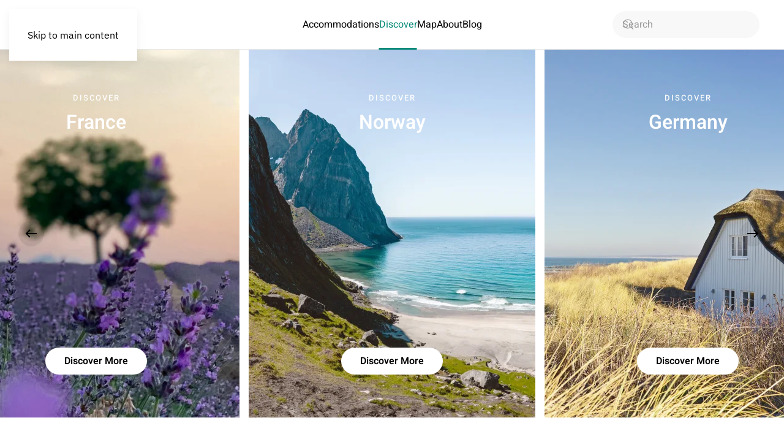

--- FILE ---
content_type: text/html; charset=utf-8
request_url: https://demo.yootheme.com/joomla/themes/design-escapes/discover
body_size: 9701
content:
<!DOCTYPE html>
<html lang="en-gb" dir="ltr">
    <head>
        <meta charset="utf-8">
	<meta name="author" content="Isabelle Anders">
	<meta name="viewport" content="width=device-width, initial-scale=1">
	<meta name="generator" content="Joomla! - Open Source Content Management">
	<title>Discover</title>
	<link href="https://demo.yootheme.com/joomla/themes/design-escapes/component/finder/search?format=opensearch&amp;Itemid=101" rel="search" title="OpenSearch joomla" type="application/opensearchdescription+xml">

                                <link href="/joomla/media/vendor/joomla-custom-elements/css/joomla-alert.min.css?0.4.1" rel="stylesheet">
	<link href="/joomla/media/system/css/joomla-fontawesome.min.css?5.0.3" rel="preload" as="style" onload="this.onload=null;this.rel='stylesheet'">
	<link href="/joomla/templates/yootheme/css/theme.design-escapes.default.css?1768573214" rel="stylesheet">

        <script type="application/json" class="joomla-script-options new">{"joomla.jtext":{"ERROR":"Error","MESSAGE":"Message","NOTICE":"Notice","WARNING":"Warning","JCLOSE":"Close","JOK":"OK","JOPEN":"Open"},"system.paths":{"root":"\/joomla","rootFull":"https:\/\/demo.yootheme.com\/joomla\/","base":"\/joomla","baseFull":"https:\/\/demo.yootheme.com\/joomla\/"},"csrf.token":"40d9cfc7c531db595303891880246bb1"}</script>
	<script src="/joomla/media/system/js/core.min.js?a3d8f8"></script>
	<script src="/joomla/media/system/js/messages.min.js?9a4811" type="module"></script>
	<script src="/joomla/templates/yootheme/vendor/assets/uikit/dist/js/uikit.min.js?5.0.3"></script>
	<script src="/joomla/templates/yootheme/vendor/assets/uikit/dist/js/uikit-icons-design-escapes.min.js?5.0.3"></script>
	<script src="/joomla/templates/yootheme/assets/site/js/theme.js?5.0.3"></script>
	<script src="/joomla/templates/yootheme/assets/site/js/newsletter.js?5.0.3" defer></script>
	<script src="/joomla/templates/yootheme/assets/site/js/search.js?5.0.3" defer></script>
	<script type="application/ld+json">{"@context":"https://schema.org","@graph":[{"@type":"Organization","@id":"https://demo.yootheme.com/joomla/#/schema/Organization/base","name":"joomla","url":"https://demo.yootheme.com/joomla/"},{"@type":"WebSite","@id":"https://demo.yootheme.com/joomla/#/schema/WebSite/base","url":"https://demo.yootheme.com/joomla/","name":"joomla","publisher":{"@id":"https://demo.yootheme.com/joomla/#/schema/Organization/base"},"potentialAction":{"@type":"SearchAction","target":"https://demo.yootheme.com/joomla/themes/design-escapes/component/finder/search?q={search_term_string}&amp;Itemid=101","query-input":"required name=search_term_string"}},{"@type":"WebPage","@id":"https://demo.yootheme.com/joomla/#/schema/WebPage/base","url":"https://demo.yootheme.com/joomla/themes/design-escapes/discover","name":"Discover","isPartOf":{"@id":"https://demo.yootheme.com/joomla/#/schema/WebSite/base"},"about":{"@id":"https://demo.yootheme.com/joomla/#/schema/Organization/base"},"inLanguage":"en-GB"},{"@type":"Article","@id":"https://demo.yootheme.com/joomla/#/schema/com_content/article/19","name":"Discover","headline":"Discover","inLanguage":"en-GB","author":{"@type":"Person","name":"Isabelle Anders"},"thumbnailUrl":"images/yootheme/demo/discover.jpg","image":"images/yootheme/demo/discover.jpg","articleSection":"Uncategorised","dateCreated":"2020-11-17T14:31:01+00:00","isPartOf":{"@id":"https://demo.yootheme.com/joomla/#/schema/WebPage/base"}}]}</script>
	<script>window !== parent && parent.postMessage({source: "demo-iframe", href: location.href}, "https://yootheme.com");</script>
	<script>window.yootheme ||= {}; yootheme.theme = {"i18n":{"close":{"label":"Close"},"totop":{"label":"Back to top"},"marker":{"label":"Open"},"navbarToggleIcon":{"label":"Open Menu"},"paginationPrevious":{"label":"Previous page"},"paginationNext":{"label":"Next Page"},"searchIcon":{"toggle":"Open Search","submit":"Submit Search"},"slider":{"next":"Next slide","previous":"Previous slide","slideX":"Slide %s","slideLabel":"%s of %s"},"slideshow":{"next":"Next slide","previous":"Previous slide","slideX":"Slide %s","slideLabel":"%s of %s"},"lightboxPanel":{"next":"Next slide","previous":"Previous slide","slideLabel":"%s of %s","close":"Close"}}};</script>

    </head>
    <body class="">

        <div class="uk-hidden-visually uk-notification uk-notification-top-left uk-width-auto">
            <div class="uk-notification-message">
                <a href="#tm-main" class="uk-link-reset">Skip to main content</a>
            </div>
        </div>

        
        
        <div class="tm-page">

                        


<header class="tm-header-mobile uk-hidden@l">


        <div uk-sticky cls-active="uk-navbar-sticky" sel-target=".uk-navbar-container">
    
        <div class="uk-navbar-container">

            <div class="uk-container uk-container-expand">
                <nav class="uk-navbar" uk-navbar="{&quot;align&quot;:&quot;center&quot;,&quot;container&quot;:&quot;.tm-header-mobile &gt; [uk-sticky]&quot;,&quot;boundary&quot;:&quot;.tm-header-mobile .uk-navbar-container&quot;,&quot;target-x&quot;:&quot;.tm-header-mobile .uk-navbar&quot;,&quot;target-y&quot;:&quot;.tm-header-mobile .uk-navbar-container&quot;,&quot;dropbar&quot;:true,&quot;dropbar-anchor&quot;:&quot;.tm-header-mobile .uk-navbar-container&quot;,&quot;dropbar-transparent-mode&quot;:&quot;remove&quot;}">

                                        <div class="uk-navbar-left ">

                                                    <a href="https://demo.yootheme.com/joomla/themes/design-escapes/" aria-label="Back to home" class="uk-logo uk-navbar-item">
    <img src="/demo/design-escapes/images/logo-mobile.svg" width="100" height="30" alt="design escapes" uk-svg></a>
                        
                        
                        
                    </div>
                    
                    
                                        <div class="uk-navbar-right">

                                                    
                        
                                                    

    <a class="uk-navbar-toggle" id="module-tm-4" href="#search-tm-4-search" uk-search-icon></a>

    <div id="search-tm-4-search" class="uk-dropbar uk-dropbar-right" uk-drop="{&quot;flip&quot;:&quot;false&quot;,&quot;container&quot;:&quot;.tm-header-mobile &gt; [uk-sticky]&quot;,&quot;target-y&quot;:&quot;.tm-header-mobile .uk-navbar-container&quot;,&quot;mode&quot;:&quot;click&quot;,&quot;target-x&quot;:&quot;.tm-header-mobile .uk-navbar-container&quot;,&quot;stretch&quot;:true,&quot;pos&quot;:&quot;bottom-right&quot;,&quot;bgScroll&quot;:&quot;false&quot;,&quot;animation&quot;:&quot;slide-right&quot;,&quot;animateOut&quot;:true,&quot;duration&quot;:300}">
        <div class="tm-height-min-1-1 uk-flex uk-flex-column">

            
            <form id="search-tm-4" action="/joomla/themes/design-escapes/component/finder/search?Itemid=101" method="get" role="search" class="uk-search js-finder-searchform uk-width-1-1 uk-search-medium"><span uk-search-icon></span><input name="q" class="uk-search-input" placeholder="Search" required aria-label="Search" type="search" autofocus uk-search="{&quot;target&quot;:&quot;#search-tm-4-search-results&quot;,&quot;mode&quot;:&quot;dropbar&quot;,&quot;preventSubmit&quot;:false}"><input type="hidden" name="Itemid" value="101"><input type="hidden" name="f" value="1"></form>
                        <div class="uk-margin uk-hidden-empty" id="search-tm-4-search-results">
<div class="uk-grid tm-grid-expand uk-margin-small" uk-grid>
    
        
<div class="uk-flex uk-flex-column uk-width-1-2@m uk-width-1-1@l">
    
        
            
            
            
                
                    
<div class="uk-h5 uk-margin-remove-vertical">
    
        
                    Get Inspired        
        
    
</div>
<div class="uk-flex-1 uk-flex uk-flex-column uk-flex-middle uk-light uk-margin uk-text-center">
    <a class="uk-flex-1 uk-flex uk-flex-column uk-inline-clip uk-link-toggle" href="/joomla/themes/design-escapes/accommodations/exclusive-architecture">
        
            
<picture><source type="image/webp" srcset="/joomla/media/yootheme/cache/07/07ff9e6b.webp 768w, /joomla/media/yootheme/cache/97/975e2805.webp 900w, /joomla/media/yootheme/cache/9a/9acadd67.webp 1024w, /joomla/media/yootheme/cache/51/515bb7a5.webp 1366w, /joomla/media/yootheme/cache/53/53412268.webp 1600w, /joomla/media/yootheme/cache/7e/7e5e0570.webp 1800w" sizes="(min-width: 900px) 900px"><img class="el-image uk-transition-opaque uk-flex-1" src="/joomla/media/yootheme/cache/f6/f69f1fe1.jpg" alt loading="lazy" width="900" height="464"></picture>

            
            
                        <div class="uk-position-bottom-center"><div class="uk-panel uk-padding uk-margin-remove-first-child">

<h3 class="el-title uk-margin-top uk-margin-remove-bottom">        Exclusive Architecture    </h3>



</div></div>            
        
    </a>
</div>
                
            
        
    
</div>
<div class="uk-width-1-2@m uk-width-1-1@l">
    
        
            
            
            
                
                    
<div class="uk-h5">
    
        
                    More Inspiration        
        
    
</div><div class="uk-panel uk-margin">
<div class="uk-grid-margin uk-grid tm-grid-expand" uk-grid>
    
        
<div class="uk-width-1-2@s">
    
        
            
            
            
                
                    
<ul class="uk-list uk-list-divider uk-visible@s">
    
    
                <li class="el-item">            

    <div class="el-content uk-panel"><a href="/joomla/themes/design-escapes/accommodations/cozy-places" class="el-link uk-link-text uk-margin-remove-last-child">Cozy Places</a></div>        </li>                <li class="el-item">            

    <div class="el-content uk-panel"><a href="/joomla/themes/design-escapes/accommodations/exclusive-architecture" class="el-link uk-link-text uk-margin-remove-last-child">Exclusive Architecture</a></div>        </li>                <li class="el-item">            

    <div class="el-content uk-panel"><a href="/joomla/themes/design-escapes/accommodations/family-vacation" class="el-link uk-link-text uk-margin-remove-last-child">Family Vacation</a></div>        </li>                <li class="el-item">            

    <div class="el-content uk-panel"><a href="/joomla/themes/design-escapes/accommodations/in-the-mountains" class="el-link uk-link-text uk-margin-remove-last-child">In the Mountains</a></div>        </li>                <li class="el-item">            

    <div class="el-content uk-panel"><a href="/joomla/themes/design-escapes/accommodations/in-the-woods" class="el-link uk-link-text uk-margin-remove-last-child">In the Woods</a></div>        </li>        
    
    
</ul>
<ul class="uk-list uk-list-divider uk-margin-remove-vertical uk-hidden@s">
    
    
                <li class="el-item">            

    <div class="el-content uk-panel"><a href="/joomla/themes/design-escapes/accommodations/cozy-places" class="el-link uk-link-text uk-margin-remove-last-child">Cozy Places</a></div>        </li>                <li class="el-item">            

    <div class="el-content uk-panel"><a href="/joomla/themes/design-escapes/accommodations/exclusive-architecture" class="el-link uk-link-text uk-margin-remove-last-child">Exclusive Architecture</a></div>        </li>                <li class="el-item">            

    <div class="el-content uk-panel"><a href="/joomla/themes/design-escapes/accommodations/family-vacation" class="el-link uk-link-text uk-margin-remove-last-child">Family Vacation</a></div>        </li>                <li class="el-item">            

    <div class="el-content uk-panel"><a href="/joomla/themes/design-escapes/accommodations/in-the-mountains" class="el-link uk-link-text uk-margin-remove-last-child">In the Mountains</a></div>        </li>                <li class="el-item">            

    <div class="el-content uk-panel"><a href="/joomla/themes/design-escapes/accommodations/in-the-woods" class="el-link uk-link-text uk-margin-remove-last-child">In the Woods</a></div>        </li>                <li class="el-item">            

    <div class="el-content uk-panel"><a href="/joomla/themes/design-escapes/accommodations/near-the-beach" class="el-link uk-link-text uk-margin-remove-last-child">Near the Beach</a></div>        </li>                <li class="el-item">            

    <div class="el-content uk-panel"><a href="/joomla/themes/design-escapes/accommodations/pets-welcome" class="el-link uk-link-text uk-margin-remove-last-child">Pets Welcome</a></div>        </li>                <li class="el-item">            

    <div class="el-content uk-panel"><a href="/joomla/themes/design-escapes/accommodations/tiny-homes" class="el-link uk-link-text uk-margin-remove-last-child">Tiny Homes</a></div>        </li>                <li class="el-item">            

    <div class="el-content uk-panel"><a href="/joomla/themes/design-escapes/accommodations/urban-chic" class="el-link uk-link-text uk-margin-remove-last-child">Urban Chic</a></div>        </li>                <li class="el-item">            

    <div class="el-content uk-panel"><a href="/joomla/themes/design-escapes/accommodations/winter-escapes" class="el-link uk-link-text uk-margin-remove-last-child">Winter Escapes</a></div>        </li>        
    
    
</ul>
                
            
        
    
</div>
<div class="uk-width-1-2@s uk-visible@s">
    
        
            
            
            
                
                    
<ul class="uk-list uk-list-divider uk-visible@s">
    
    
                <li class="el-item">            

    <div class="el-content uk-panel"><a href="/joomla/themes/design-escapes/accommodations/near-the-beach" class="el-link uk-link-text uk-margin-remove-last-child">Near the Beach</a></div>        </li>                <li class="el-item">            

    <div class="el-content uk-panel"><a href="/joomla/themes/design-escapes/accommodations/pets-welcome" class="el-link uk-link-text uk-margin-remove-last-child">Pets Welcome</a></div>        </li>                <li class="el-item">            

    <div class="el-content uk-panel"><a href="/joomla/themes/design-escapes/accommodations/tiny-homes" class="el-link uk-link-text uk-margin-remove-last-child">Tiny Homes</a></div>        </li>                <li class="el-item">            

    <div class="el-content uk-panel"><a href="/joomla/themes/design-escapes/accommodations/urban-chic" class="el-link uk-link-text uk-margin-remove-last-child">Urban Chic</a></div>        </li>                <li class="el-item">            

    <div class="el-content uk-panel"><a href="/joomla/themes/design-escapes/accommodations/winter-escapes" class="el-link uk-link-text uk-margin-remove-last-child">Winter Escapes</a></div>        </li>        
    
    
</ul>
                
            
        
    
</div>
    
</div></div>
                
            
        
    
</div>
    
</div></div>
            
        </div>
    </div>

<a uk-toggle href="#tm-dialog-mobile" class="uk-navbar-toggle">

        
        <div uk-navbar-toggle-icon></div>

        
    </a>
                        
                    </div>
                    
                </nav>
            </div>

        </div>

        </div>
    



    
    
        <div id="tm-dialog-mobile" class="uk-dropbar uk-dropbar-left" uk-drop="{&quot;flip&quot;:&quot;false&quot;,&quot;container&quot;:&quot;.tm-header-mobile &gt; [uk-sticky]&quot;,&quot;target-y&quot;:&quot;.tm-header-mobile .uk-navbar-container&quot;,&quot;mode&quot;:&quot;click&quot;,&quot;target-x&quot;:&quot;.tm-header-mobile .uk-navbar-container&quot;,&quot;stretch&quot;:true,&quot;pos&quot;:&quot;bottom-left&quot;,&quot;bgScroll&quot;:&quot;false&quot;,&quot;animation&quot;:&quot;slide-left&quot;,&quot;animateOut&quot;:true,&quot;duration&quot;:300,&quot;toggle&quot;:&quot;false&quot;}">

        <div class="tm-height-min-1-1 uk-flex uk-flex-column">

            
                        <div class="uk-margin-auto-bottom">
                
<div class="uk-grid uk-child-width-1-1" uk-grid>    <div>
<div class="uk-panel" id="module-menu-dialog-mobile">

    
    
<ul class="uk-nav uk-nav-primary uk-nav- uk-nav-divider uk-nav-accordion" uk-nav="targets: &gt; .js-accordion">
    
	<li class="item-159 js-accordion uk-parent"><a href>Accommodations <span uk-nav-parent-icon></span></a>
	<ul class="uk-nav-sub">

		<li class="item-173"><a href="/joomla/themes/design-escapes/accommodations/norway">Norway</a></li>
		<li class="item-174"><a href="/joomla/themes/design-escapes/accommodations/great-britain">Great Britain</a></li>
		<li class="item-175"><a href="/joomla/themes/design-escapes/accommodations/spain">Spain</a></li>
		<li class="item-176"><a href="/joomla/themes/design-escapes/accommodations/germany">Germany</a></li>
		<li class="item-177"><a href="/joomla/themes/design-escapes/accommodations/italy">Italy</a></li>
		<li class="item-178"><a href="/joomla/themes/design-escapes/accommodations/france">France</a></li>
		<li class="item-189"><a href="/joomla/themes/design-escapes/accommodations">View All</a></li></ul></li>
	<li class="item-160 uk-active js-accordion uk-open uk-parent"><a href>Discover <span uk-nav-parent-icon></span></a>
	<ul class="uk-nav-sub">

		<li class="item-179"><a href="/joomla/themes/design-escapes/accommodations/cozy-places">Cozy Places</a></li>
		<li class="item-180"><a href="/joomla/themes/design-escapes/accommodations/exclusive-architecture">Exclusive Architecture</a></li>
		<li class="item-181"><a href="/joomla/themes/design-escapes/accommodations/family-vacation">Family Vacation</a></li>
		<li class="item-182"><a href="/joomla/themes/design-escapes/accommodations/in-the-mountains">In the Mountains</a></li>
		<li class="item-183"><a href="/joomla/themes/design-escapes/accommodations/in-the-woods">In the Woods</a></li>
		<li class="item-184"><a href="/joomla/themes/design-escapes/accommodations/near-the-beach">Near the Beach</a></li>
		<li class="item-185"><a href="/joomla/themes/design-escapes/accommodations/pets-welcome">Pets Welcome</a></li>
		<li class="item-186"><a href="/joomla/themes/design-escapes/accommodations/tiny-homes">Tiny Homes</a></li>
		<li class="item-187"><a href="/joomla/themes/design-escapes/accommodations/urban-chic">Urban Chic</a></li>
		<li class="item-188"><a href="/joomla/themes/design-escapes/accommodations/winter-escapes">Winter Escapes</a></li>
		<li class="item-190 uk-active"><a href="/joomla/themes/design-escapes/discover">View All</a></li></ul></li>
	<li class="item-161"><a href="/joomla/themes/design-escapes/map">Map</a></li>
	<li class="item-162"><a href="/joomla/themes/design-escapes/about">About</a></li>
	<li class="item-163"><a href="/joomla/themes/design-escapes/blog">Blog</a></li></ul>

</div>
</div>    <div>
<div class="uk-panel" id="module-93">

    
    
<div class="uk-grid-margin uk-grid tm-grid-expand uk-child-width-1-1">
    
        
<div class="uk-width-1-1">
    
        
            
            
            
                
                    
<h3 class="uk-h6 uk-text-primary uk-margin-remove-bottom">
    
        
                    Design Escapes        
        
    
</h3>
<div class="uk-margin-small">
    
    
        
        <ul class="uk-margin-remove-bottom uk-nav uk-nav-default">                                <li class="el-item ">
<a class="el-link" href="/joomla/themes/design-escapes/about">
    
        
                    Become a Host        
    
</a></li>
                                            <li class="el-item ">
<a class="el-link" href="/joomla/themes/design-escapes/about#faq">
    
        
                    Customer Service        
    
</a></li>
                                            <li class="el-item ">
<a class="el-link" href="mailto:info@example.com">
    
        
                    Contact Us        
    
</a></li>
                            </ul>
        
    
    
</div>
                
            
        
    
</div>
    
</div>
</div>
</div>    <div>
<div class="uk-panel" id="module-tm-5">

    
    <ul class="uk-grid uk-flex-inline uk-flex-middle uk-flex-nowrap uk-grid-small">                    <li><a href="https://twitter.com/yootheme" class="uk-preserve-width uk-icon-link" rel="noreferrer" target="_blank"><span uk-icon="icon: twitter; width: 18; height: 18;"></span></a></li>
                    <li><a href="https://facebook.com/yootheme" class="uk-preserve-width uk-icon-link" rel="noreferrer" target="_blank"><span uk-icon="icon: facebook; width: 18; height: 18;"></span></a></li>
                    <li><a href="https://www.instagram.com/" class="uk-preserve-width uk-icon-link" rel="noreferrer" target="_blank"><span uk-icon="icon: instagram; width: 18; height: 18;"></span></a></li>
                    <li><a href="https://www.youtube.com/channel/UCScfGdEgRCOh9YJdpGu82eQ" class="uk-preserve-width uk-icon-link" rel="noreferrer" target="_blank"><span uk-icon="icon: youtube; width: 18; height: 18;"></span></a></li>
            </ul>
</div>
</div></div>
            </div>
            
            
        </div>

    </div>
    

</header>




<header class="tm-header uk-visible@l">



        <div uk-sticky media="@l" cls-active="uk-navbar-sticky" sel-target=".uk-navbar-container">
    
        <div class="uk-navbar-container">

            <div class="uk-container uk-container-expand">
                <nav class="uk-navbar" uk-navbar="{&quot;align&quot;:&quot;center&quot;,&quot;container&quot;:&quot;.tm-header &gt; [uk-sticky]&quot;,&quot;boundary&quot;:&quot;.tm-header .uk-navbar-container&quot;,&quot;target-x&quot;:&quot;.tm-header .uk-navbar&quot;,&quot;target-y&quot;:&quot;.tm-header .uk-navbar-container&quot;,&quot;dropbar&quot;:true,&quot;delay-hide&quot;:&quot;200&quot;,&quot;dropbar-anchor&quot;:&quot;.tm-header .uk-navbar-container&quot;,&quot;dropbar-transparent-mode&quot;:&quot;remove&quot;}">

                                        <div class="uk-navbar-left ">

                                                    <a href="https://demo.yootheme.com/joomla/themes/design-escapes/" aria-label="Back to home" class="uk-logo uk-navbar-item">
    <img src="/demo/design-escapes/images/logo.svg" width="180" height="32" alt="design escapes" uk-svg></a>
                        
                        
                        
                    </div>
                    
                                        <div class="uk-navbar-center">

                        
                                                    
<ul class="uk-navbar-nav">
    
	<li class="item-139 uk-parent"><a href="/joomla/themes/design-escapes/accommodations">Accommodations</a>
	<div class="uk-drop uk-navbar-dropdown uk-navbar-dropdown-dropbar-large" pos="bottom-center" style="width: 1400px;">
<div class="uk-grid-margin-small uk-grid tm-grid-expand uk-grid-column-medium uk-grid-row-small" uk-grid>
    
        
<div class="uk-width-1-1@s uk-width-2-5@m">
    
        
            
            
            
                
                    
<div class="uk-panel uk-margin-remove-first-child uk-margin uk-width-large">
    
        
            
                
            
            
                                                
                
                    

        
                <div class="el-title uk-h2 uk-margin-top uk-margin-remove-bottom">                        Accommodations for <br>Everyone                    </div>        
        
    
        
        
                <div class="el-content uk-panel uk-margin-top">Lorem ipsum dolor sit amet, consectetur adipiscing elit, sed do eiusmod tempor incididunt ut labore et dolore.</div>        
        
                <div class="uk-margin-medium-top"><a href="/joomla/themes/design-escapes/accommodations" class="el-link uk-button uk-button-primary">View All</a></div>        

                
                
            
        
    
</div>
                
            
        
    
</div>
<div class="uk-width-1-3@s uk-width-1-5@m">
    
        
            
            
            
                
                    
<div class="uk-h6 uk-text-primary">
    
        
                    Countries        
        
    
</div>
<div>
    
    
        
        <ul class="uk-margin-remove-bottom uk-nav uk-nav-default uk-nav-divider">                                <li class="el-item ">
<a class="el-link" href="/joomla/themes/design-escapes/accommodations/norway">
    
        
                    Norway        
    
</a></li>
                                            <li class="el-item ">
<a class="el-link" href="/joomla/themes/design-escapes/accommodations/great-britain">
    
        
                    Great Britain        
    
</a></li>
                                            <li class="el-item ">
<a class="el-link" href="/joomla/themes/design-escapes/accommodations/spain">
    
        
                    Spain        
    
</a></li>
                                            <li class="el-item ">
<a class="el-link" href="/joomla/themes/design-escapes/accommodations/germany">
    
        
                    Germany        
    
</a></li>
                            </ul>
        
    
    
</div>
<div class="uk-margin">
    
    
        
        
<a class="el-content uk-link-text" href="/joomla/themes/design-escapes/accommodations">
    
        View All    
    
</a>


        
    
    
</div>

                
            
        
    
</div>
<div class="uk-width-1-3@s uk-width-1-5@m">
    
        
            
            
            
                
                    
<div class="uk-h6 uk-text-primary">
    
        
                    Discover        
        
    
</div>
<div>
    
    
        
        <ul class="uk-margin-remove-bottom uk-nav uk-nav-default uk-nav-divider">                                <li class="el-item ">
<a class="el-link" href="/joomla/themes/design-escapes/accommodations/cozy-places">
    
        
                    Cozy Places        
    
</a></li>
                                            <li class="el-item ">
<a class="el-link" href="/joomla/themes/design-escapes/accommodations/exclusive-architecture">
    
        
                    Exclusive Architecture        
    
</a></li>
                                            <li class="el-item ">
<a class="el-link" href="/joomla/themes/design-escapes/accommodations/family-vacation">
    
        
                    Family Vacation        
    
</a></li>
                                            <li class="el-item ">
<a class="el-link" href="/joomla/themes/design-escapes/accommodations/in-the-mountains">
    
        
                    In the Mountains        
    
</a></li>
                            </ul>
        
    
    
</div>
<div class="uk-margin">
    
    
        
        
<a class="el-content uk-link-text" href="/joomla/themes/design-escapes/accommodations">
    
        View All    
    
</a>


        
    
    
</div>

                
            
        
    
</div>
<div class="uk-width-1-3@s uk-width-1-5@m">
    
        
            
            
            
                
                    
<div class="uk-h6 uk-text-primary">
    
        
                    Types        
        
    
</div>
<div>
    
    
        
        <ul class="uk-margin-remove-bottom uk-nav uk-nav-default uk-nav-divider">                                <li class="el-item ">
<a class="el-link" href="/joomla/themes/design-escapes/accommodations/apartment">
    
        
                    Apartment        
    
</a></li>
                                            <li class="el-item ">
<a class="el-link" href="/joomla/themes/design-escapes/accommodations/cottage">
    
        
                    Cottage        
    
</a></li>
                                            <li class="el-item ">
<a class="el-link" href="/joomla/themes/design-escapes/accommodations/house">
    
        
                    House        
    
</a></li>
                                            <li class="el-item ">
<a class="el-link" href="/joomla/themes/design-escapes/accommodations/villa">
    
        
                    Villa        
    
</a></li>
                            </ul>
        
    
    
</div>
<div class="uk-margin">
    
    
        
        
<a class="el-content uk-link-text" href="/joomla/themes/design-escapes/accommodations">
    
        View All    
    
</a>


        
    
    
</div>

                
            
        
    
</div>
    
</div></div></li>
	<li class="item-119 uk-active"><a href="/joomla/themes/design-escapes/discover">Discover</a></li>
	<li class="item-129"><a href="/joomla/themes/design-escapes/map">Map</a></li>
	<li class="item-110"><a href="/joomla/themes/design-escapes/about">About</a></li>
	<li class="item-117"><a href="/joomla/themes/design-escapes/blog">Blog</a></li></ul>

                        
                    </div>
                    
                                        <div class="uk-navbar-right">

                        
                                                    
<div class="uk-navbar-item" id="module-tm-3">

    
    

    <form id="search-tm-3" action="/joomla/themes/design-escapes/component/finder/search?Itemid=101" method="get" role="search" class="uk-search js-finder-searchform uk-search-navbar"><span uk-search-icon></span><input name="q" class="uk-search-input" placeholder="Search" required aria-label="Search" type="search" uk-search="{&quot;target&quot;:&quot;#search-tm-3-search-results&quot;,&quot;mode&quot;:false,&quot;preventSubmit&quot;:false}"><input type="hidden" name="Itemid" value="101"><input type="hidden" name="f" value="1"></form>
                        <div id="search-tm-3-search" class="uk-dropbar uk-dropbar-large uk-dropbar-right uk-width-2xlarge" uk-drop="{&quot;flip&quot;:&quot;false&quot;,&quot;container&quot;:&quot;.tm-header &gt; [uk-sticky]&quot;,&quot;target-y&quot;:&quot;.tm-header .uk-navbar-container&quot;,&quot;toggle&quot;:&quot;false&quot;,&quot;mode&quot;:&quot;click&quot;,&quot;target-x&quot;:&quot;.tm-header .uk-navbar-container&quot;,&quot;stretch&quot;:&quot;y&quot;,&quot;pos&quot;:&quot;bottom-right&quot;,&quot;bgScroll&quot;:&quot;false&quot;,&quot;animation&quot;:&quot;slide-right&quot;,&quot;animateOut&quot;:true,&quot;duration&quot;:300}">
                <div class="tm-height-min-1-1 uk-flex uk-flex-column">
                                        <div id="search-tm-3-search-results">
<div class="uk-grid tm-grid-expand uk-margin-small" uk-grid>
    
        
<div class="uk-flex uk-flex-column uk-width-1-2@m uk-width-1-1@l">
    
        
            
            
            
                
                    
<div class="uk-h5 uk-margin-remove-vertical">
    
        
                    Get Inspired        
        
    
</div>
<div class="uk-flex-1 uk-flex uk-flex-column uk-flex-middle uk-light uk-margin uk-text-center">
    <a class="uk-flex-1 uk-flex uk-flex-column uk-inline-clip uk-link-toggle" href="/joomla/themes/design-escapes/accommodations/exclusive-architecture">
        
            
<picture><source type="image/webp" srcset="/joomla/media/yootheme/cache/07/07ff9e6b.webp 768w, /joomla/media/yootheme/cache/97/975e2805.webp 900w, /joomla/media/yootheme/cache/9a/9acadd67.webp 1024w, /joomla/media/yootheme/cache/51/515bb7a5.webp 1366w, /joomla/media/yootheme/cache/53/53412268.webp 1600w, /joomla/media/yootheme/cache/7e/7e5e0570.webp 1800w" sizes="(min-width: 900px) 900px"><img class="el-image uk-transition-opaque uk-flex-1" src="/joomla/media/yootheme/cache/f6/f69f1fe1.jpg" alt loading="lazy" width="900" height="464"></picture>

            
            
                        <div class="uk-position-bottom-center"><div class="uk-panel uk-padding uk-margin-remove-first-child">

<h3 class="el-title uk-margin-top uk-margin-remove-bottom">        Exclusive Architecture    </h3>



</div></div>            
        
    </a>
</div>
                
            
        
    
</div>
<div class="uk-width-1-2@m uk-width-1-1@l">
    
        
            
            
            
                
                    
<div class="uk-h5">
    
        
                    More Inspiration        
        
    
</div><div class="uk-panel uk-margin">
<div class="uk-grid-margin uk-grid tm-grid-expand" uk-grid>
    
        
<div class="uk-width-1-2@s">
    
        
            
            
            
                
                    
<ul class="uk-list uk-list-divider uk-visible@s">
    
    
                <li class="el-item">            

    <div class="el-content uk-panel"><a href="/joomla/themes/design-escapes/accommodations/cozy-places" class="el-link uk-link-text uk-margin-remove-last-child">Cozy Places</a></div>        </li>                <li class="el-item">            

    <div class="el-content uk-panel"><a href="/joomla/themes/design-escapes/accommodations/exclusive-architecture" class="el-link uk-link-text uk-margin-remove-last-child">Exclusive Architecture</a></div>        </li>                <li class="el-item">            

    <div class="el-content uk-panel"><a href="/joomla/themes/design-escapes/accommodations/family-vacation" class="el-link uk-link-text uk-margin-remove-last-child">Family Vacation</a></div>        </li>                <li class="el-item">            

    <div class="el-content uk-panel"><a href="/joomla/themes/design-escapes/accommodations/in-the-mountains" class="el-link uk-link-text uk-margin-remove-last-child">In the Mountains</a></div>        </li>                <li class="el-item">            

    <div class="el-content uk-panel"><a href="/joomla/themes/design-escapes/accommodations/in-the-woods" class="el-link uk-link-text uk-margin-remove-last-child">In the Woods</a></div>        </li>        
    
    
</ul>
<ul class="uk-list uk-list-divider uk-margin-remove-vertical uk-hidden@s">
    
    
                <li class="el-item">            

    <div class="el-content uk-panel"><a href="/joomla/themes/design-escapes/accommodations/cozy-places" class="el-link uk-link-text uk-margin-remove-last-child">Cozy Places</a></div>        </li>                <li class="el-item">            

    <div class="el-content uk-panel"><a href="/joomla/themes/design-escapes/accommodations/exclusive-architecture" class="el-link uk-link-text uk-margin-remove-last-child">Exclusive Architecture</a></div>        </li>                <li class="el-item">            

    <div class="el-content uk-panel"><a href="/joomla/themes/design-escapes/accommodations/family-vacation" class="el-link uk-link-text uk-margin-remove-last-child">Family Vacation</a></div>        </li>                <li class="el-item">            

    <div class="el-content uk-panel"><a href="/joomla/themes/design-escapes/accommodations/in-the-mountains" class="el-link uk-link-text uk-margin-remove-last-child">In the Mountains</a></div>        </li>                <li class="el-item">            

    <div class="el-content uk-panel"><a href="/joomla/themes/design-escapes/accommodations/in-the-woods" class="el-link uk-link-text uk-margin-remove-last-child">In the Woods</a></div>        </li>                <li class="el-item">            

    <div class="el-content uk-panel"><a href="/joomla/themes/design-escapes/accommodations/near-the-beach" class="el-link uk-link-text uk-margin-remove-last-child">Near the Beach</a></div>        </li>                <li class="el-item">            

    <div class="el-content uk-panel"><a href="/joomla/themes/design-escapes/accommodations/pets-welcome" class="el-link uk-link-text uk-margin-remove-last-child">Pets Welcome</a></div>        </li>                <li class="el-item">            

    <div class="el-content uk-panel"><a href="/joomla/themes/design-escapes/accommodations/tiny-homes" class="el-link uk-link-text uk-margin-remove-last-child">Tiny Homes</a></div>        </li>                <li class="el-item">            

    <div class="el-content uk-panel"><a href="/joomla/themes/design-escapes/accommodations/urban-chic" class="el-link uk-link-text uk-margin-remove-last-child">Urban Chic</a></div>        </li>                <li class="el-item">            

    <div class="el-content uk-panel"><a href="/joomla/themes/design-escapes/accommodations/winter-escapes" class="el-link uk-link-text uk-margin-remove-last-child">Winter Escapes</a></div>        </li>        
    
    
</ul>
                
            
        
    
</div>
<div class="uk-width-1-2@s uk-visible@s">
    
        
            
            
            
                
                    
<ul class="uk-list uk-list-divider uk-visible@s">
    
    
                <li class="el-item">            

    <div class="el-content uk-panel"><a href="/joomla/themes/design-escapes/accommodations/near-the-beach" class="el-link uk-link-text uk-margin-remove-last-child">Near the Beach</a></div>        </li>                <li class="el-item">            

    <div class="el-content uk-panel"><a href="/joomla/themes/design-escapes/accommodations/pets-welcome" class="el-link uk-link-text uk-margin-remove-last-child">Pets Welcome</a></div>        </li>                <li class="el-item">            

    <div class="el-content uk-panel"><a href="/joomla/themes/design-escapes/accommodations/tiny-homes" class="el-link uk-link-text uk-margin-remove-last-child">Tiny Homes</a></div>        </li>                <li class="el-item">            

    <div class="el-content uk-panel"><a href="/joomla/themes/design-escapes/accommodations/urban-chic" class="el-link uk-link-text uk-margin-remove-last-child">Urban Chic</a></div>        </li>                <li class="el-item">            

    <div class="el-content uk-panel"><a href="/joomla/themes/design-escapes/accommodations/winter-escapes" class="el-link uk-link-text uk-margin-remove-last-child">Winter Escapes</a></div>        </li>        
    
    
</ul>
                
            
        
    
</div>
    
</div></div>
                
            
        
    
</div>
    
</div></div>
                </div>
            </div>
            

</div>

                        
                    </div>
                    
                </nav>
            </div>

        </div>

        </div>
    







</header>

            
            

            <main id="tm-main">

                
                <div id="system-message-container" aria-live="polite"></div>

                <!-- Builder #page -->
<div class="uk-section-default uk-section uk-padding-remove-vertical">
    
        
        
        
            
                
                    
<div class="uk-grid-margin uk-grid tm-grid-expand uk-child-width-1-1">
    
        
<div class="uk-width-1-1">
    
        
            
            
            
                
                    
<div class="uk-slider-container uk-margin uk-text-center" uk-slider="center: 1;">
    <div class="uk-position-relative uk-visible-toggle" tabindex="-1">
        
            <div class="uk-slider-items uk-grid uk-grid-small">                                <div class="uk-flex uk-flex-center">
<div class="el-item uk-flex uk-flex-column uk-light">
        <a class="uk-flex-1 uk-flex uk-flex-column uk-inline-clip uk-transition-toggle uk-link-toggle" href="/joomla/themes/design-escapes/discover/discover-norway">    
        
<picture><source type="image/webp" srcset="/joomla/themes/design-escapes/component/ajax/?p=cache/b3/b3df311e.webp&amp;src=../demo/design-escapes/images/accommodations-category-norway-intro.jpg&amp;thumbnail=468,600,&amp;type=webp,85&amp;hash=030149e2 468w, /joomla/media/yootheme/cache/fe/febf2663.webp 768w, /joomla/themes/design-escapes/component/ajax/?p=cache/c5/c53be27a.webp&amp;src=../demo/design-escapes/images/accommodations-category-norway-intro.jpg&amp;thumbnail=937,1200,&amp;type=webp,85&amp;hash=7a82e8db 937w" sizes="(min-width: 468px) 468px"><img class="el-image uk-transition-scale-down uk-transition-opaque uk-flex-1" src="/joomla/media/yootheme/cache/8e/8e4608f1.jpg" alt width="468" height="600"></picture>

        
        
                <div class="uk-position-center-horizontal uk-flex uk-flex-column"><div class="uk-panel uk-padding-large uk-margin-remove-first-child uk-flex-1 uk-flex uk-flex-column">
<div class="el-meta uk-h6 uk-margin-top uk-margin-remove-bottom">Discover</div>
<h2 class="el-title uk-margin-small-top uk-margin-auto-bottom">        Norway    </h2>



<div class="uk-margin-top"><div class="el-link uk-button uk-button-primary">Discover More</div></div></div></div>        
        </a>    
</div></div>                                <div class="uk-flex uk-flex-center">
<div class="el-item uk-flex uk-flex-column uk-light">
        <a class="uk-flex-1 uk-flex uk-flex-column uk-inline-clip uk-transition-toggle uk-link-toggle" href="/joomla/themes/design-escapes/discover/discover-germany">    
        
<picture><source type="image/webp" srcset="/joomla/themes/design-escapes/component/ajax/?p=cache/79/795ccea5.webp&amp;src=../demo/design-escapes/images/accommodations-category-germany-intro.jpg&amp;thumbnail=468,600,&amp;type=webp,85&amp;hash=b2052b12 468w, /joomla/media/yootheme/cache/41/41a6a229.webp 768w, /joomla/themes/design-escapes/component/ajax/?p=cache/c4/c49f4079.webp&amp;src=../demo/design-escapes/images/accommodations-category-germany-intro.jpg&amp;thumbnail=937,1200,&amp;type=webp,85&amp;hash=0fd56abf 937w" sizes="(min-width: 468px) 468px"><img class="el-image uk-transition-scale-down uk-transition-opaque uk-flex-1" src="/joomla/media/yootheme/cache/8d/8dfd77f0.jpg" alt width="468" height="600"></picture>

        
        
                <div class="uk-position-center-horizontal uk-flex uk-flex-column"><div class="uk-panel uk-padding-large uk-margin-remove-first-child uk-flex-1 uk-flex uk-flex-column">
<div class="el-meta uk-h6 uk-margin-top uk-margin-remove-bottom">Discover</div>
<h2 class="el-title uk-margin-small-top uk-margin-auto-bottom">        Germany    </h2>



<div class="uk-margin-top"><div class="el-link uk-button uk-button-primary">Discover More</div></div></div></div>        
        </a>    
</div></div>                                <div class="uk-flex uk-flex-center">
<div class="el-item uk-flex uk-flex-column uk-light">
        <a class="uk-flex-1 uk-flex uk-flex-column uk-inline-clip uk-transition-toggle uk-link-toggle" href="/joomla/themes/design-escapes/discover/discover-great-britain">    
        
<picture><source type="image/webp" srcset="/joomla/themes/design-escapes/component/ajax/?p=cache/4b/4b218475.webp&amp;src=../demo/design-escapes/images/accommodations-category-great-britain-intro.jpg&amp;thumbnail=468,600,&amp;type=webp,85&amp;hash=57202d4d 468w, /joomla/media/yootheme/cache/f6/f612dc83.webp 768w, /joomla/themes/design-escapes/component/ajax/?p=cache/6f/6fdc558c.webp&amp;src=../demo/design-escapes/images/accommodations-category-great-britain-intro.jpg&amp;thumbnail=937,1200,&amp;type=webp,85&amp;hash=b022064e 937w" sizes="(min-width: 468px) 468px"><img class="el-image uk-transition-scale-down uk-transition-opaque uk-flex-1" src="/joomla/media/yootheme/cache/52/528c21a2.jpg" alt width="468" height="600"></picture>

        
        
                <div class="uk-position-center-horizontal uk-flex uk-flex-column"><div class="uk-panel uk-padding-large uk-margin-remove-first-child uk-flex-1 uk-flex uk-flex-column">
<div class="el-meta uk-h6 uk-margin-top uk-margin-remove-bottom">Discover</div>
<h2 class="el-title uk-margin-small-top uk-margin-auto-bottom">        Great Britain    </h2>



<div class="uk-margin-top"><div class="el-link uk-button uk-button-primary">Discover More</div></div></div></div>        
        </a>    
</div></div>                                <div class="uk-flex uk-flex-center">
<div class="el-item uk-flex uk-flex-column uk-light">
        <a class="uk-flex-1 uk-flex uk-flex-column uk-inline-clip uk-transition-toggle uk-link-toggle" href="/joomla/themes/design-escapes/discover/discover-spain">    
        
<picture><source type="image/webp" srcset="/joomla/themes/design-escapes/component/ajax/?p=cache/2c/2c8b71d4.webp&amp;src=../demo/design-escapes/images/accommodations-category-spain-intro.jpg&amp;thumbnail=468,600,&amp;type=webp,85&amp;hash=5be21894 468w, /joomla/media/yootheme/cache/ee/ee5646ed.webp 768w, /joomla/themes/design-escapes/component/ajax/?p=cache/3e/3e7e440d.webp&amp;src=../demo/design-escapes/images/accommodations-category-spain-intro.jpg&amp;thumbnail=937,1200,&amp;type=webp,85&amp;hash=2390c1c9 937w" sizes="(min-width: 468px) 468px"><img class="el-image uk-transition-scale-down uk-transition-opaque uk-flex-1" src="/joomla/media/yootheme/cache/94/9410dbf6.jpg" alt width="468" height="600"></picture>

        
        
                <div class="uk-position-center-horizontal uk-flex uk-flex-column"><div class="uk-panel uk-padding-large uk-margin-remove-first-child uk-flex-1 uk-flex uk-flex-column">
<div class="el-meta uk-h6 uk-margin-top uk-margin-remove-bottom">Discover</div>
<h2 class="el-title uk-margin-small-top uk-margin-auto-bottom">        Spain    </h2>



<div class="uk-margin-top"><div class="el-link uk-button uk-button-primary">Discover More</div></div></div></div>        
        </a>    
</div></div>                                <div class="uk-flex uk-flex-center">
<div class="el-item uk-flex uk-flex-column uk-light uk-inline-clip uk-transition-toggle" tabindex="0">
    
        
<picture><source type="image/webp" srcset="/joomla/themes/design-escapes/component/ajax/?p=cache/2c/2c68bd39.webp&amp;src=../demo/design-escapes/images/accommodations-category-croatia-intro.jpg&amp;thumbnail=468,600,&amp;type=webp,85&amp;hash=b21a773a 468w, /joomla/media/yootheme/cache/24/24787ba4.webp 768w, /joomla/themes/design-escapes/component/ajax/?p=cache/0f/0feac180.webp&amp;src=../demo/design-escapes/images/accommodations-category-croatia-intro.jpg&amp;thumbnail=937,1200,&amp;type=webp,85&amp;hash=971acdf5 937w" sizes="(min-width: 468px) 468px"><img class="el-image uk-transition-scale-down uk-transition-opaque uk-flex-1" src="/joomla/media/yootheme/cache/31/31763a61.jpg" alt width="468" height="600"></picture>

        
        
                <div class="uk-position-center-horizontal uk-flex uk-flex-column"><div class="uk-panel uk-padding-large uk-margin-remove-first-child uk-flex-1 uk-flex uk-flex-column">
<div class="el-meta uk-h6 uk-margin-top uk-margin-remove-bottom">Discover</div>
<h2 class="el-title uk-margin-small-top uk-margin-auto-bottom">        Croatia    </h2>

<div class="el-content uk-panel uk-margin-remove-top">Coming soon!</div>

</div></div>        
    
</div></div>                                <div class="uk-flex uk-flex-center">
<div class="el-item uk-flex uk-flex-column uk-light uk-inline-clip uk-transition-toggle" tabindex="0">
    
        
<picture><source type="image/webp" srcset="/joomla/themes/design-escapes/component/ajax/?p=cache/5a/5a60a52c.webp&amp;src=../demo/design-escapes/images/accommodations-category-portugal-intro.jpg&amp;thumbnail=468,600,&amp;type=webp,85&amp;hash=d397b5c8 468w, /joomla/media/yootheme/cache/da/da822b2d.webp 768w, /joomla/themes/design-escapes/component/ajax/?p=cache/9f/9f4df149.webp&amp;src=../demo/design-escapes/images/accommodations-category-portugal-intro.jpg&amp;thumbnail=937,1200,&amp;type=webp,85&amp;hash=ee429226 937w" sizes="(min-width: 468px) 468px"><img class="el-image uk-transition-scale-down uk-transition-opaque uk-flex-1" src="/joomla/media/yootheme/cache/3b/3bfdeb98.jpg" alt width="468" height="600"></picture>

        
        
                <div class="uk-position-center-horizontal uk-flex uk-flex-column"><div class="uk-panel uk-padding-large uk-margin-remove-first-child uk-flex-1 uk-flex uk-flex-column">
<div class="el-meta uk-h6 uk-margin-top uk-margin-remove-bottom">Discover</div>
<h2 class="el-title uk-margin-small-top uk-margin-auto-bottom">        Portugal    </h2>

<div class="el-content uk-panel uk-margin-remove-top">Coming soon!</div>

</div></div>        
    
</div></div>                                <div class="uk-flex uk-flex-center">
<div class="el-item uk-flex uk-flex-column uk-light">
        <a class="uk-flex-1 uk-flex uk-flex-column uk-inline-clip uk-transition-toggle uk-link-toggle" href="/joomla/themes/design-escapes/discover/discover-italy">    
        
<picture><source type="image/webp" srcset="/joomla/themes/design-escapes/component/ajax/?p=cache/bf/bf2f6a32.webp&amp;src=../demo/design-escapes/images/accommodations-category-italy-intro.jpg&amp;thumbnail=468,600,&amp;type=webp,85&amp;hash=8d413054 468w, /joomla/media/yootheme/cache/ab/ab8fcb02.webp 768w, /joomla/themes/design-escapes/component/ajax/?p=cache/47/4792a6a9.webp&amp;src=../demo/design-escapes/images/accommodations-category-italy-intro.jpg&amp;thumbnail=937,1200,&amp;type=webp,85&amp;hash=f73a5182 937w" sizes="(min-width: 468px) 468px"><img class="el-image uk-transition-scale-down uk-transition-opaque uk-flex-1" src="/joomla/media/yootheme/cache/0a/0adc5086.jpg" alt width="468" height="600"></picture>

        
        
                <div class="uk-position-center-horizontal uk-flex uk-flex-column"><div class="uk-panel uk-padding-large uk-margin-remove-first-child uk-flex-1 uk-flex uk-flex-column">
<div class="el-meta uk-h6 uk-margin-top uk-margin-remove-bottom">Discover</div>
<h2 class="el-title uk-margin-small-top uk-margin-auto-bottom">        Italy    </h2>



<div class="uk-margin-top"><div class="el-link uk-button uk-button-primary">Discover More</div></div></div></div>        
        </a>    
</div></div>                                <div class="uk-flex uk-flex-center">
<div class="el-item uk-flex uk-flex-column uk-light">
        <a class="uk-flex-1 uk-flex uk-flex-column uk-inline-clip uk-transition-toggle uk-link-toggle" href="/joomla/themes/design-escapes/discover/discover-france">    
        
<picture><source type="image/webp" srcset="/joomla/themes/design-escapes/component/ajax/?p=cache/0f/0f1c1ac3.webp&amp;src=../demo/design-escapes/images/accommodations-category-france-intro.jpg&amp;thumbnail=468,600,&amp;type=webp,85&amp;hash=320a9a7e 468w, /joomla/media/yootheme/cache/e4/e4838b91.webp 768w, /joomla/themes/design-escapes/component/ajax/?p=cache/db/db48e0d0.webp&amp;src=../demo/design-escapes/images/accommodations-category-france-intro.jpg&amp;thumbnail=937,1200,&amp;type=webp,85&amp;hash=08ae5436 937w" sizes="(min-width: 468px) 468px"><img class="el-image uk-transition-scale-down uk-transition-opaque uk-flex-1" src="/joomla/media/yootheme/cache/88/88e25e36.jpg" alt width="468" height="600"></picture>

        
        
                <div class="uk-position-center-horizontal uk-flex uk-flex-column"><div class="uk-panel uk-padding-large uk-margin-remove-first-child uk-flex-1 uk-flex uk-flex-column">
<div class="el-meta uk-h6 uk-margin-top uk-margin-remove-bottom">Discover</div>
<h2 class="el-title uk-margin-small-top uk-margin-auto-bottom">        France    </h2>



<div class="uk-margin-top"><div class="el-link uk-button uk-button-primary">Discover More</div></div></div></div>        
        </a>    
</div></div>                            </div>
        
                

    <div class="uk-visible@s uk-hidden-hover uk-hidden-touch uk-light uk-position-medium uk-position-center-left" uk-inverse>    <a class="el-slidenav" href="#" uk-slidenav-previous uk-slider-item="previous"></a>    </div>
    <div class="uk-visible@s uk-hidden-hover uk-hidden-touch uk-light uk-position-medium uk-position-center-right" uk-inverse>    <a class="el-slidenav" href="#" uk-slidenav-next uk-slider-item="next"></a>    </div>
        
        
    </div>
    
</div>
                
            
        
    
</div>
    
</div>
                
            
        
    
</div>
<div class="uk-section-default uk-section uk-section-large">
    
        
        
        
            
                                <div class="uk-container uk-container-large">                
                    
<div class="uk-grid-margin uk-grid tm-grid-expand" uk-grid>
    
        
<div class="uk-width-1-3@m">
    
        
            
            
            
                
                    
<h2>
    
        
                    Find Your Home<br class="uk-visible@m"> Away From Home        
        
    
</h2>
                
            
        
    
</div>
<div class="uk-width-2-3@m">
    
        
            
            
            
                
                    <div class="uk-panel uk-column-1-2@m uk-column-1-1@s uk-margin"><p>Lorem ipsum dolor sit amet, consectetur adipiscing elit, sed do eiusmod tempor incididunt ut labore et dolore magna aliqua. Ut enim ad minim veniam, quis nostrud exercitation ullamco laboris nisi ut aliquip ex ea commodo irure dolor in reprehenderit in voluptate velit esse cillum dolore eu fugiat nulla pariatur. Excepteur sint occaecat cupidatat non proident, sunt in culpa qui officia deserunt mollit anim id est laborum.</p></div>
                
            
        
    
</div>
    
</div>
                                </div>                
            
        
    
</div>
<div class="uk-section-default uk-section uk-padding-remove-vertical">
    
        
        
        
            
                                <div class="uk-container uk-container-large">                
                    
<div class="uk-grid tm-grid-expand uk-grid-column-small uk-grid-row-collapse" uk-grid>
    
        
<div class="uk-width-1-2@m">
    
        
            
            
            
                
                    
<div class="uk-light uk-margin-remove-bottom uk-visible@m">
    <a class="uk-transition-toggle uk-inline-clip uk-link-toggle" href="/joomla/themes/design-escapes/accommodations/exclusive-architecture">
        
            
<picture><source type="image/webp" srcset="/joomla/themes/design-escapes/component/ajax/?p=cache/c8/c839470d.webp&amp;src=../demo/design-escapes/images/accommodations-tag-exclusive-architecture-intro.jpg&amp;thumbnail=768,768,&amp;type=webp,85&amp;hash=186443e0 768w, /joomla/themes/design-escapes/component/ajax/?p=cache/90/9000b836.webp&amp;src=../demo/design-escapes/images/accommodations-tag-exclusive-architecture-intro.jpg&amp;thumbnail=900,900,&amp;type=webp,85&amp;hash=2ac7a2c6 900w, /joomla/themes/design-escapes/component/ajax/?p=cache/66/66a0b721.webp&amp;src=../demo/design-escapes/images/accommodations-tag-exclusive-architecture-intro.jpg&amp;thumbnail=1024,1024,&amp;type=webp,85&amp;hash=42321c02 1024w, /joomla/media/yootheme/cache/09/09ee6e32.webp 1320w" sizes="(min-width: 900px) 900px"><img class="el-image uk-transition-scale-down uk-transition-opaque" src="/joomla/media/yootheme/cache/83/83daf2f5.jpg" alt loading="lazy" width="900" height="900"></picture>

            
            
                        <div class="uk-position-bottom-left"><div class="uk-panel uk-padding uk-margin-remove-first-child">

<h3 class="el-title uk-margin-top uk-margin-remove-bottom">        Exclusive Architecture    </h3>



<div><div class="el-link uk-link">View Houses</div></div></div></div>            
        
    </a>
</div>
<div class="uk-hidden@m">
    
        <div class="uk-grid uk-child-width-1-1 uk-child-width-1-2@s uk-grid-small" uk-grid>                <div>
<div class="el-item uk-light">
        <a class="uk-flex-1 uk-transition-toggle uk-inline-clip uk-link-toggle" href="/joomla/themes/design-escapes/accommodations/exclusive-architecture">    
        
            
<picture><source type="image/webp" srcset="/joomla/media/yootheme/cache/f3/f3b93928.webp 610w, /joomla/themes/design-escapes/component/ajax/?p=cache/c8/c839470d.webp&amp;src=../demo/design-escapes/images/accommodations-tag-exclusive-architecture-intro.jpg&amp;thumbnail=768,768,&amp;type=webp,85&amp;hash=186443e0 768w, /joomla/themes/design-escapes/component/ajax/?p=cache/66/66a0b721.webp&amp;src=../demo/design-escapes/images/accommodations-tag-exclusive-architecture-intro.jpg&amp;thumbnail=1024,1024,&amp;type=webp,85&amp;hash=42321c02 1024w, /joomla/media/yootheme/cache/e3/e33695bd.webp 1220w" sizes="(min-width: 610px) 610px"><img class="el-image uk-transition-scale-down uk-transition-opaque" src="/joomla/media/yootheme/cache/b9/b9689ac3.jpg" alt loading="lazy" width="610" height="610"></picture>

            
            
                        <div class="uk-position-bottom-left"><div class="uk-panel uk-padding uk-margin-remove-first-child">

<h3 class="el-title uk-margin-top uk-margin-remove-bottom">        Exclusive Architecture    </h3>



<div><div class="el-link uk-link">View Houses</div></div></div></div>            
        
        </a>    
</div></div>                <div>
<div class="el-item uk-light">
        <a class="uk-flex-1 uk-transition-toggle uk-inline-clip uk-link-toggle" href="/joomla/themes/design-escapes/accommodations/family-vacation">    
        
            
<picture><source type="image/webp" srcset="/joomla/media/yootheme/cache/3d/3de86e74.webp 610w, /joomla/media/yootheme/cache/b1/b19c3b12.webp 768w, /joomla/themes/design-escapes/component/ajax/?p=cache/38/38fb99b0.webp&amp;src=../demo/design-escapes/images/accommodations-tag-family-vacation-intro.jpg&amp;thumbnail=1024,1024,&amp;type=webp,85&amp;hash=58d50072 1024w, /joomla/media/yootheme/cache/9e/9ef7060b.webp 1220w" sizes="(min-width: 610px) 610px"><img class="el-image uk-transition-scale-down uk-transition-opaque" src="/joomla/media/yootheme/cache/e2/e21a76e6.jpg" alt loading="lazy" width="610" height="610"></picture>

            
            
                        <div class="uk-position-bottom-left"><div class="uk-panel uk-padding uk-margin-remove-first-child">

<h3 class="el-title uk-margin-top uk-margin-remove-bottom">        Family Vacation    </h3>



<div><div class="el-link uk-link">View Houses</div></div></div></div>            
        
        </a>    
</div></div>                </div>
    
</div>
                
            
        
    
</div>
<div class="uk-width-1-2@m">
    
        
            
            
            
                
                    
<div class="uk-light uk-margin-remove-bottom uk-visible@m">
    <a class="uk-transition-toggle uk-inline-clip uk-link-toggle" href="/joomla/themes/design-escapes/accommodations/family-vacation">
        
            
<picture><source type="image/webp" srcset="/joomla/themes/design-escapes/component/ajax/?p=cache/ff/ff1f53d2.webp&amp;src=../demo/design-escapes/images/accommodations-tag-family-vacation-intro.jpg&amp;thumbnail=768,375,&amp;type=webp,85&amp;hash=be92aad7 768w, /joomla/themes/design-escapes/component/ajax/?p=cache/65/6580e342.webp&amp;src=../demo/design-escapes/images/accommodations-tag-family-vacation-intro.jpg&amp;thumbnail=900,440,&amp;type=webp,85&amp;hash=1180c5ab 900w, /joomla/themes/design-escapes/component/ajax/?p=cache/6e/6e190657.webp&amp;src=../demo/design-escapes/images/accommodations-tag-family-vacation-intro.jpg&amp;thumbnail=1024,501,&amp;type=webp,85&amp;hash=58b33dc2 1024w, /joomla/media/yootheme/cache/d7/d7b6c6b5.webp 1366w, /joomla/themes/design-escapes/component/ajax/?p=cache/b1/b14a44d0.webp&amp;src=../demo/design-escapes/images/accommodations-tag-family-vacation-intro.jpg&amp;thumbnail=1600,782,&amp;type=webp,85&amp;hash=df8aca5e 1600w, /joomla/themes/design-escapes/component/ajax/?p=cache/a1/a14697be.webp&amp;src=../demo/design-escapes/images/accommodations-tag-family-vacation-intro.jpg&amp;thumbnail=1800,880,&amp;type=webp,85&amp;hash=d6485b8c 1800w" sizes="(min-width: 900px) 900px"><img class="el-image uk-transition-scale-down uk-transition-opaque" src="/joomla/media/yootheme/cache/57/57230353.jpg" alt loading="lazy" width="900" height="440"></picture>

            
            
                        <div class="uk-position-bottom-left"><div class="uk-panel uk-padding uk-margin-remove-first-child">

<h3 class="el-title uk-margin-top uk-margin-remove-bottom">        Family Vacation    </h3>



<div><div class="el-link uk-link">View Houses</div></div></div></div>            
        
    </a>
</div>
<div class="uk-grid-margin-small">
    
        <div class="uk-grid uk-child-width-1-1 uk-child-width-1-2@s uk-grid-small" uk-grid>                <div>
<div class="el-item uk-light">
        <a class="uk-flex-1 uk-transition-toggle uk-inline-clip uk-link-toggle" href="/joomla/themes/design-escapes/component/tags/tag/with-a-pool">    
        
            
<picture><source type="image/webp" srcset="/joomla/themes/design-escapes/component/ajax/?p=cache/00/00580761.webp&amp;src=../demo/design-escapes/images/accommodations-tag-with-a-pool-intro.jpg&amp;thumbnail=610,610,&amp;type=webp,85&amp;hash=2aa6bf2d 610w, /joomla/themes/design-escapes/component/ajax/?p=cache/ce/cee0c2d2.webp&amp;src=../demo/design-escapes/images/accommodations-tag-with-a-pool-intro.jpg&amp;thumbnail=768,768,&amp;type=webp,85&amp;hash=13e8f5ef 768w, /joomla/media/yootheme/cache/bd/bd8d0ad5.webp 1024w, /joomla/themes/design-escapes/component/ajax/?p=cache/28/28d2b8c8.webp&amp;src=../demo/design-escapes/images/accommodations-tag-with-a-pool-intro.jpg&amp;thumbnail=1220,1220,&amp;type=webp,85&amp;hash=5f59b557 1220w" sizes="(min-width: 610px) 610px"><img class="el-image uk-transition-scale-down uk-transition-opaque" src="/joomla/media/yootheme/cache/df/df1df5c4.jpg" alt loading="lazy" width="610" height="610"></picture>

            
            
                        <div class="uk-position-bottom-left"><div class="uk-panel uk-padding uk-margin-remove-first-child">

<h3 class="el-title uk-margin-top uk-margin-remove-bottom">        With a Pool    </h3>



<div><div class="el-link uk-link">View Houses</div></div></div></div>            
        
        </a>    
</div></div>                <div>
<div class="el-item uk-light">
        <a class="uk-flex-1 uk-transition-toggle uk-inline-clip uk-link-toggle" href="/joomla/themes/design-escapes/accommodations/near-the-beach">    
        
            
<picture><source type="image/webp" srcset="/joomla/media/yootheme/cache/91/91642485.webp 610w, /joomla/media/yootheme/cache/b8/b8cdd602.webp 768w, /joomla/media/yootheme/cache/55/551d8b66.webp 1024w, /joomla/media/yootheme/cache/35/35cfebcf.webp 1220w" sizes="(min-width: 610px) 610px"><img class="el-image uk-transition-scale-down uk-transition-opaque" src="/joomla/media/yootheme/cache/4b/4ba049c9.jpg" alt loading="lazy" width="610" height="610"></picture>

            
            
                        <div class="uk-position-bottom-left"><div class="uk-panel uk-padding uk-margin-remove-first-child">

<h3 class="el-title uk-margin-top uk-margin-remove-bottom">        Near the Beach    </h3>



<div><div class="el-link uk-link">View Houses</div></div></div></div>            
        
        </a>    
</div></div>                </div>
    
</div>
                
            
        
    
</div>
    
</div>
<div class="uk-grid-margin-small uk-grid tm-grid-expand uk-grid-small" uk-grid>
    
        
<div class="uk-width-1-2@m">
    
        
            
            
            
                
                    
<div class="uk-light uk-margin-remove-bottom uk-visible@m">
    <a class="uk-transition-toggle uk-inline-clip uk-link-toggle" href="/joomla/themes/design-escapes/accommodations/winter-escapes">
        
            
<picture><source type="image/webp" srcset="/joomla/themes/design-escapes/component/ajax/?p=cache/16/16fab4b4.webp&amp;src=../demo/design-escapes/images/accommodations-tag-winter-escapes-intro.jpg&amp;thumbnail=768,375,&amp;type=webp,85&amp;hash=e23ab9a7 768w, /joomla/themes/design-escapes/component/ajax/?p=cache/71/712d5060.webp&amp;src=../demo/design-escapes/images/accommodations-tag-winter-escapes-intro.jpg&amp;thumbnail=900,440,&amp;type=webp,85&amp;hash=3cb41274 900w, /joomla/themes/design-escapes/component/ajax/?p=cache/4b/4ba72f37.webp&amp;src=../demo/design-escapes/images/accommodations-tag-winter-escapes-intro.jpg&amp;thumbnail=1024,501,&amp;type=webp,85&amp;hash=3fbcf928 1024w, /joomla/media/yootheme/cache/69/69e022e7.webp 1366w, /joomla/themes/design-escapes/component/ajax/?p=cache/5b/5ba45cfe.webp&amp;src=../demo/design-escapes/images/accommodations-tag-winter-escapes-intro.jpg&amp;thumbnail=1600,782,&amp;type=webp,85&amp;hash=beb331ea 1600w, /joomla/themes/design-escapes/component/ajax/?p=cache/b5/b5d22cb5.webp&amp;src=../demo/design-escapes/images/accommodations-tag-winter-escapes-intro.jpg&amp;thumbnail=1800,880,&amp;type=webp,85&amp;hash=2bac9e22 1800w" sizes="(min-width: 900px) 900px"><img class="el-image uk-transition-scale-down uk-transition-opaque" src="/joomla/media/yootheme/cache/6b/6ba0f1b0.jpg" alt loading="lazy" width="900" height="440"></picture>

            
            
                        <div class="uk-position-bottom-left"><div class="uk-panel uk-padding uk-margin-remove-first-child">

<h3 class="el-title uk-margin-top uk-margin-remove-bottom">        Winter Escapes    </h3>



<div><div class="el-link uk-link">View Houses</div></div></div></div>            
        
    </a>
</div>
<div class="uk-margin-remove-top uk-margin-small-bottom uk-hidden@m">
    
        <div class="uk-grid uk-child-width-1-1 uk-child-width-1-2@s uk-grid-small" uk-grid>                <div>
<div class="el-item uk-light">
        <a class="uk-flex-1 uk-transition-toggle uk-inline-clip uk-link-toggle" href="/joomla/themes/design-escapes/accommodations/winter-escapes">    
        
            
<picture><source type="image/webp" srcset="/joomla/media/yootheme/cache/22/226b2374.webp 610w, /joomla/media/yootheme/cache/c2/c2979ab7.webp 768w, /joomla/themes/design-escapes/component/ajax/?p=cache/8f/8f53d434.webp&amp;src=../demo/design-escapes/images/accommodations-tag-winter-escapes-intro.jpg&amp;thumbnail=1024,1024,&amp;type=webp,85&amp;hash=f47fb294 1024w, /joomla/media/yootheme/cache/49/49931ae0.webp 1220w" sizes="(min-width: 610px) 610px"><img class="el-image uk-transition-scale-down uk-transition-opaque" src="/joomla/media/yootheme/cache/1b/1bff6e25.jpg" alt loading="lazy" width="610" height="610"></picture>

            
            
                        <div class="uk-position-bottom-left"><div class="uk-panel uk-padding uk-margin-remove-first-child">

<h3 class="el-title uk-margin-top uk-margin-remove-bottom">        Winter Escapes    </h3>



<div><div class="el-link uk-link">View Houses</div></div></div></div>            
        
        </a>    
</div></div>                <div>
<div class="el-item uk-light">
        <a class="uk-flex-1 uk-transition-toggle uk-inline-clip uk-link-toggle" href="/joomla/themes/design-escapes/accommodations/in-the-mountains">    
        
            
<picture><source type="image/webp" srcset="/joomla/themes/design-escapes/component/ajax/?p=cache/a9/a944beb7.webp&amp;src=../demo/design-escapes/images/accommodations-tag-in-the-mountains-intro.jpg&amp;thumbnail=610,610,&amp;type=webp,85&amp;hash=04696de0 610w, /joomla/themes/design-escapes/component/ajax/?p=cache/b9/b9c75b87.webp&amp;src=../demo/design-escapes/images/accommodations-tag-in-the-mountains-intro.jpg&amp;thumbnail=768,768,&amp;type=webp,85&amp;hash=f2557ff4 768w, /joomla/themes/design-escapes/component/ajax/?p=cache/0b/0bdce63d.webp&amp;src=../demo/design-escapes/images/accommodations-tag-in-the-mountains-intro.jpg&amp;thumbnail=1024,1024,&amp;type=webp,85&amp;hash=4c7075b8 1024w, /joomla/themes/design-escapes/component/ajax/?p=cache/ce/ce261c7f.webp&amp;src=../demo/design-escapes/images/accommodations-tag-in-the-mountains-intro.jpg&amp;thumbnail=1220,1220,&amp;type=webp,85&amp;hash=685df15c 1220w" sizes="(min-width: 610px) 610px"><img class="el-image uk-transition-scale-down uk-transition-opaque" src="/joomla/media/yootheme/cache/f9/f9e56300.jpg" alt loading="lazy" width="610" height="610"></picture>

            
            
                        <div class="uk-position-bottom-left"><div class="uk-panel uk-padding uk-margin-remove-first-child">

<h3 class="el-title uk-margin-top uk-margin-remove-bottom">        In the Mountains    </h3>



<div><div class="el-link uk-link">View Houses</div></div></div></div>            
        
        </a>    
</div></div>                </div>
    
</div>
<div class="uk-grid-margin-small">
    
        <div class="uk-grid uk-child-width-1-1 uk-child-width-1-2@s uk-grid-small" uk-grid>                <div>
<div class="el-item uk-light">
        <a class="uk-flex-1 uk-transition-toggle uk-inline-clip uk-link-toggle" href="/joomla/themes/design-escapes/accommodations/cozy-places">    
        
            
<picture><source type="image/webp" srcset="/joomla/themes/design-escapes/component/ajax/?p=cache/a1/a1876a0a.webp&amp;src=../demo/design-escapes/images/accommodations-tag-cozy-places-intro.jpg&amp;thumbnail=610,610,&amp;type=webp,85&amp;hash=c8266154 610w, /joomla/themes/design-escapes/component/ajax/?p=cache/e0/e0c46bb5.webp&amp;src=../demo/design-escapes/images/accommodations-tag-cozy-places-intro.jpg&amp;thumbnail=768,768,&amp;type=webp,85&amp;hash=5b68f525 768w, /joomla/media/yootheme/cache/b7/b76bc70f.webp 1024w, /joomla/themes/design-escapes/component/ajax/?p=cache/9a/9a1d5b2b.webp&amp;src=../demo/design-escapes/images/accommodations-tag-cozy-places-intro.jpg&amp;thumbnail=1220,1220,&amp;type=webp,85&amp;hash=8d2f5ef3 1220w" sizes="(min-width: 610px) 610px"><img class="el-image uk-transition-scale-down uk-transition-opaque" src="/joomla/media/yootheme/cache/7e/7e9a3bdb.jpg" alt loading="lazy" width="610" height="610"></picture>

            
            
                        <div class="uk-position-bottom-left"><div class="uk-panel uk-padding uk-margin-remove-first-child">

<h3 class="el-title uk-margin-top uk-margin-remove-bottom">        Cozy Places    </h3>



<div><div class="el-link uk-link">View Houses</div></div></div></div>            
        
        </a>    
</div></div>                <div>
<div class="el-item uk-light">
        <a class="uk-flex-1 uk-transition-toggle uk-inline-clip uk-link-toggle" href="/joomla/themes/design-escapes/accommodations/tiny-homes">    
        
            
<picture><source type="image/webp" srcset="/joomla/themes/design-escapes/component/ajax/?p=cache/03/030878e0.webp&amp;src=../demo/design-escapes/images/accommodations-tag-tiny-homes-intro.jpg&amp;thumbnail=610,610,&amp;type=webp,85&amp;hash=da54f426 610w, /joomla/themes/design-escapes/component/ajax/?p=cache/6f/6fb83dbe.webp&amp;src=../demo/design-escapes/images/accommodations-tag-tiny-homes-intro.jpg&amp;thumbnail=768,768,&amp;type=webp,85&amp;hash=fc8b117d 768w, /joomla/media/yootheme/cache/17/17b0c391.webp 1024w, /joomla/themes/design-escapes/component/ajax/?p=cache/ca/caa0e82d.webp&amp;src=../demo/design-escapes/images/accommodations-tag-tiny-homes-intro.jpg&amp;thumbnail=1220,1220,&amp;type=webp,85&amp;hash=3fa36b63 1220w" sizes="(min-width: 610px) 610px"><img class="el-image uk-transition-scale-down uk-transition-opaque" src="/joomla/media/yootheme/cache/80/80896ba8.jpg" alt loading="lazy" width="610" height="610"></picture>

            
            
                        <div class="uk-position-bottom-left"><div class="uk-panel uk-padding uk-margin-remove-first-child">

<h3 class="el-title uk-margin-top uk-margin-remove-bottom">        Tiny Homes    </h3>



<div><div class="el-link uk-link">View Houses</div></div></div></div>            
        
        </a>    
</div></div>                </div>
    
</div>
                
            
        
    
</div>
<div class="uk-width-1-2@m uk-visible@m">
    
        
            
            
            
                
                    
<div class="uk-light uk-visible@m">
    <a class="uk-transition-toggle uk-inline-clip uk-link-toggle" href="/joomla/themes/design-escapes/accommodations/in-the-mountains">
        
            
<picture><source type="image/webp" srcset="/joomla/themes/design-escapes/component/ajax/?p=cache/b9/b9c75b87.webp&amp;src=../demo/design-escapes/images/accommodations-tag-in-the-mountains-intro.jpg&amp;thumbnail=768,768,&amp;type=webp,85&amp;hash=f2557ff4 768w, /joomla/themes/design-escapes/component/ajax/?p=cache/0b/0bdce63d.webp&amp;src=../demo/design-escapes/images/accommodations-tag-in-the-mountains-intro.jpg&amp;thumbnail=1024,1024,&amp;type=webp,85&amp;hash=4c7075b8 1024w, /joomla/themes/design-escapes/component/ajax/?p=cache/48/488ccf1a.webp&amp;src=../demo/design-escapes/images/accommodations-tag-in-the-mountains-intro.jpg&amp;thumbnail=1366,1366,&amp;type=webp,85&amp;hash=d3674989 1366w, /joomla/themes/design-escapes/component/ajax/?p=cache/74/74242c5d.webp&amp;src=../demo/design-escapes/images/accommodations-tag-in-the-mountains-intro.jpg&amp;thumbnail=1600,1600,&amp;type=webp,85&amp;hash=aabb1ded 1600w, /joomla/media/yootheme/cache/92/92d75b09.webp 1800w" sizes="(min-width: 1800px) 1800px"><img class="el-image uk-transition-scale-down uk-transition-opaque" src="/joomla/media/yootheme/cache/1a/1ac95f13.jpg" alt loading="lazy" width="1800" height="1800"></picture>

            
            
                        <div class="uk-position-bottom-left"><div class="uk-panel uk-padding uk-margin-remove-first-child">

<h3 class="el-title uk-margin-top uk-margin-remove-bottom">        In the Mountains    </h3>



<div><div class="el-link uk-link">View Houses</div></div></div></div>            
        
    </a>
</div>
                
            
        
    
</div>
    
</div>
<div class="uk-grid-margin-small uk-grid tm-grid-expand uk-grid-small" uk-grid>
    
        
<div class="uk-width-1-2@m">
    
        
            
            
            
                
                    
<div class="uk-light uk-margin-remove-bottom uk-visible@s">
    <a class="uk-transition-toggle uk-inline-clip uk-link-toggle" href="/joomla/themes/design-escapes/accommodations/urban-chic">
        
            
<picture><source type="image/webp" srcset="/joomla/themes/design-escapes/component/ajax/?p=cache/30/30df71d1.webp&amp;src=../demo/design-escapes/images/accommodations-tag-urban-chic-intro.jpg&amp;thumbnail=768,375,&amp;type=webp,85&amp;hash=db0095bd 768w, /joomla/themes/design-escapes/component/ajax/?p=cache/76/76784f22.webp&amp;src=../demo/design-escapes/images/accommodations-tag-urban-chic-intro.jpg&amp;thumbnail=900,440,&amp;type=webp,85&amp;hash=4143f215 900w, /joomla/themes/design-escapes/component/ajax/?p=cache/ef/ef768b40.webp&amp;src=../demo/design-escapes/images/accommodations-tag-urban-chic-intro.jpg&amp;thumbnail=1024,501,&amp;type=webp,85&amp;hash=6318cc7e 1024w, /joomla/media/yootheme/cache/5a/5ac8d808.webp 1366w, /joomla/themes/design-escapes/component/ajax/?p=cache/38/386cf415.webp&amp;src=../demo/design-escapes/images/accommodations-tag-urban-chic-intro.jpg&amp;thumbnail=1600,782,&amp;type=webp,85&amp;hash=eb4f893f 1600w, /joomla/themes/design-escapes/component/ajax/?p=cache/b5/b53e92a5.webp&amp;src=../demo/design-escapes/images/accommodations-tag-urban-chic-intro.jpg&amp;thumbnail=1800,880,&amp;type=webp,85&amp;hash=96ba39c5 1800w" sizes="(min-width: 900px) 900px"><img class="el-image uk-transition-scale-down uk-transition-opaque" src="/joomla/media/yootheme/cache/c9/c98abf57.jpg" alt loading="lazy" width="900" height="440"></picture>

            
            
                        <div class="uk-position-bottom-left"><div class="uk-panel uk-padding uk-margin-remove-first-child">

<h3 class="el-title uk-margin-top uk-margin-remove-bottom">        Urban Chic    </h3>



<div><div class="el-link uk-link">View Houses</div></div></div></div>            
        
    </a>
</div>
<div class="uk-light uk-margin-remove-top uk-hidden@s">
    <a class="uk-transition-toggle uk-inline-clip uk-link-toggle" href="/joomla/themes/design-escapes/accommodations/urban-chic">
        
            
<picture><source type="image/webp" srcset="/joomla/themes/design-escapes/component/ajax/?p=cache/49/49436e82.webp&amp;src=../demo/design-escapes/images/accommodations-tag-urban-chic-intro.jpg&amp;thumbnail=610,610,&amp;type=webp,85&amp;hash=21ed2f38 610w, /joomla/themes/design-escapes/component/ajax/?p=cache/7d/7d82f4c1.webp&amp;src=../demo/design-escapes/images/accommodations-tag-urban-chic-intro.jpg&amp;thumbnail=768,768,&amp;type=webp,85&amp;hash=7ce31181 768w, /joomla/themes/design-escapes/component/ajax/?p=cache/f1/f1e118ff.webp&amp;src=../demo/design-escapes/images/accommodations-tag-urban-chic-intro.jpg&amp;thumbnail=1024,1024,&amp;type=webp,85&amp;hash=c8057062 1024w, /joomla/themes/design-escapes/component/ajax/?p=cache/42/42daf8fb.webp&amp;src=../demo/design-escapes/images/accommodations-tag-urban-chic-intro.jpg&amp;thumbnail=1220,1220,&amp;type=webp,85&amp;hash=896f5417 1220w" sizes="(min-width: 610px) 610px"><img class="el-image uk-transition-scale-down uk-transition-opaque" src="/joomla/media/yootheme/cache/61/6100df3b.jpg" alt loading="lazy" width="610" height="610"></picture>

            
            
                        <div class="uk-position-bottom-left"><div class="uk-panel uk-padding uk-margin-remove-first-child">

<h3 class="el-title uk-margin-top uk-margin-remove-bottom">        Urban Chic    </h3>



<div><div class="el-link uk-link">View Houses</div></div></div></div>            
        
    </a>
</div>
                
            
        
    
</div>
<div class="uk-width-1-2@m">
    
        
            
            
            
                
                    
<div class="uk-margin-small">
    
        <div class="uk-grid uk-child-width-1-1 uk-child-width-1-2@s uk-grid-small" uk-grid>                <div>
<div class="el-item uk-light">
        <a class="uk-flex-1 uk-transition-toggle uk-inline-clip uk-link-toggle" href="/joomla/themes/design-escapes/accommodations/pets-welcome">    
        
            
<picture><source type="image/webp" srcset="/joomla/themes/design-escapes/component/ajax/?p=cache/2d/2d51bd2b.webp&amp;src=../demo/design-escapes/images/accommodations-tag-pets-welcome-intro.jpg&amp;thumbnail=610,610,&amp;type=webp,85&amp;hash=f04b2262 610w, /joomla/themes/design-escapes/component/ajax/?p=cache/89/89a30fc8.webp&amp;src=../demo/design-escapes/images/accommodations-tag-pets-welcome-intro.jpg&amp;thumbnail=768,768,&amp;type=webp,85&amp;hash=f59e0a26 768w, /joomla/media/yootheme/cache/9a/9a2a9af0.webp 1024w, /joomla/themes/design-escapes/component/ajax/?p=cache/80/805c858f.webp&amp;src=../demo/design-escapes/images/accommodations-tag-pets-welcome-intro.jpg&amp;thumbnail=1220,1220,&amp;type=webp,85&amp;hash=9e28e1d9 1220w" sizes="(min-width: 610px) 610px"><img class="el-image uk-transition-scale-down uk-transition-opaque" src="/joomla/media/yootheme/cache/a4/a4805d4e.jpg" alt loading="lazy" width="610" height="610"></picture>

            
            
                        <div class="uk-position-bottom-left"><div class="uk-panel uk-padding uk-margin-remove-first-child">

<h3 class="el-title uk-margin-top uk-margin-remove-bottom">        Pets Welcome    </h3>



<div><div class="el-link uk-link">View Houses</div></div></div></div>            
        
        </a>    
</div></div>                <div>
<div class="el-item uk-light">
        <a class="uk-flex-1 uk-transition-toggle uk-inline-clip uk-link-toggle" href="/joomla/themes/design-escapes/accommodations/in-the-woods">    
        
            
<picture><source type="image/webp" srcset="/joomla/themes/design-escapes/component/ajax/?p=cache/ba/ba194b26.webp&amp;src=../demo/design-escapes/images/accommodations-tag-in-the-woods-intro.jpg&amp;thumbnail=610,610,&amp;type=webp,85&amp;hash=a5e873e1 610w, /joomla/themes/design-escapes/component/ajax/?p=cache/e5/e5a3e953.webp&amp;src=../demo/design-escapes/images/accommodations-tag-in-the-woods-intro.jpg&amp;thumbnail=768,768,&amp;type=webp,85&amp;hash=7e9a23df 768w, /joomla/media/yootheme/cache/68/68bb5ee3.webp 1024w, /joomla/themes/design-escapes/component/ajax/?p=cache/e6/e6551865.webp&amp;src=../demo/design-escapes/images/accommodations-tag-in-the-woods-intro.jpg&amp;thumbnail=1220,1220,&amp;type=webp,85&amp;hash=c6a41a98 1220w" sizes="(min-width: 610px) 610px"><img class="el-image uk-transition-scale-down uk-transition-opaque" src="/joomla/media/yootheme/cache/19/1900a1ad.jpg" alt loading="lazy" width="610" height="610"></picture>

            
            
                        <div class="uk-position-bottom-left"><div class="uk-panel uk-padding uk-margin-remove-first-child">

<h3 class="el-title uk-margin-top uk-margin-remove-bottom">        In the Woods    </h3>



<div><div class="el-link uk-link">View Houses</div></div></div></div>            
        
        </a>    
</div></div>                </div>
    
</div>
                
            
        
    
</div>
    
</div>
                                </div>                
            
        
    
</div>
<div class="uk-section-default" uk-scrollspy="target: [uk-scrollspy-class]; cls: uk-animation-fade; delay: false;">
        <div class="uk-background-norepeat uk-background-contain uk-background-bottom-left uk-section uk-section-xlarge" data-sources="[{&quot;type&quot;:&quot;image\/webp&quot;,&quot;srcset&quot;:&quot;\/joomla\/themes\/design-escapes\/component\/ajax\/?p=cache\/00\/006d75af.webp&amp;src=..\/demo\/design-escapes\/images\/discover-cta-bg.jpg&amp;thumbnail=768,330,&amp;type=webp,85&amp;hash=046853ee 768w, \/joomla\/themes\/design-escapes\/component\/ajax\/?p=cache\/60\/6076d639.webp&amp;src=..\/demo\/design-escapes\/images\/discover-cta-bg.jpg&amp;thumbnail=1024,440,&amp;type=webp,85&amp;hash=d86e271a 1024w, \/joomla\/themes\/design-escapes\/component\/ajax\/?p=cache\/72\/72c98d1e.webp&amp;src=..\/demo\/design-escapes\/images\/discover-cta-bg.jpg&amp;thumbnail=1366,587,&amp;type=webp,85&amp;hash=450e74cc 1366w, \/joomla\/themes\/design-escapes\/component\/ajax\/?p=cache\/21\/210ee605.webp&amp;src=..\/demo\/design-escapes\/images\/discover-cta-bg.jpg&amp;thumbnail=1600,688,&amp;type=webp,85&amp;hash=8ed7d3dc 1600w, \/joomla\/themes\/design-escapes\/component\/ajax\/?p=cache\/ea\/ea67ec42.webp&amp;src=..\/demo\/design-escapes\/images\/discover-cta-bg.jpg&amp;thumbnail=1920,825,&amp;type=webp,85&amp;hash=cc917257 1920w, \/joomla\/media\/yootheme\/cache\/0d\/0d846f41.webp 2560w&quot;,&quot;sizes&quot;:&quot;(min-width: 2560px) 2560px&quot;}]" data-src="/joomla/themes/design-escapes/component/ajax/?p=cache/a6/a6c53d4e.jpg&amp;src=../demo/design-escapes/images/discover-cta-bg.jpg&amp;thumbnail=2560,1100,&amp;hash=3de1cf0a" uk-img>    
        
        
        
            
                                <div class="uk-container">                
                    
<div class="uk-grid tm-grid-expand uk-margin-xlarge" uk-grid>
    
        
<div class="uk-width-1-3@s uk-width-1-2@m">
    
        
            
            
            
                
                    
                
            
        
    
</div>
<div class="uk-grid-item-match uk-flex-middle uk-width-2-3@s uk-width-1-2@m">
    
        
            
            
                        <div class="uk-panel uk-width-1-1">            
                
                    
<div class="uk-h6 uk-text-primary uk-text-left@s uk-text-center" uk-scrollspy-class="uk-animation-slide-top-small">
    
        
                    Ask Design Escapes        
        
    
</div>
<h2 class="uk-margin-remove-top uk-text-left@s uk-text-center" uk-scrollspy-class>
    
        
                    Need Help Making a Decision?        
        
    
</h2><div class="uk-panel uk-text-lead uk-margin uk-width-large uk-text-left@s uk-text-center" uk-scrollspy-class>Lorem ipsum dolor sit amet, consectetur adipis cing elit, sed do eiusmod tempor incididunt.</div>
<div class="uk-margin-medium uk-text-left@s uk-text-center" uk-scrollspy-class="uk-animation-slide-bottom-small">
    
    
        
        
<a class="el-content uk-button uk-button-primary" href="mailto:info@example.com">
    
        Contact Us    
    
</a>


        
    
    
</div>

                
                        </div>            
        
    
</div>
    
</div>
                                </div>                
            
        
        </div>
    
</div>

                
            </main>

            

                        <footer>
                <!-- Builder #footer -->
<div class="uk-section-primary uk-section">
    
        
        
        
            
                                <div class="uk-container uk-container-large">                
                    
<div class="uk-grid-margin uk-grid tm-grid-expand" uk-grid>
    
        
<div class="uk-light uk-width-1-3@m">
    
        
            
            
            
                
                    
<h2 class="uk-text-left@m uk-text-center">
    
        
                    Never Miss Your <br class="uk-visible@m"> Next Dream Holidays        
        
    
</h2>
                
            
        
    
</div>
<div class="uk-grid-item-match uk-flex-middle uk-light uk-width-2-3@m">
    
        
            
            
                        <div class="uk-panel uk-width-1-1">            
                
                    
<div class="uk-text-right@m uk-text-center">
    <form class="uk-form uk-panel js-form-newsletter" method="post" action="/joomla/themes/design-escapes/component/ajax/?p=theme/newsletter/subscribe&amp;hash=98f91f59&amp;templateStyle=design-escapes.default">

                <div class="uk-grid-small uk-child-width-expand@s" uk-grid>        
            
                
                <div><input class="el-input uk-input" type="text" name="first_name" placeholder="First name" aria-label="First name"></div>
                <div><input class="el-input uk-input" type="text" name="last_name" placeholder="Last name" aria-label="Last name"></div>

                
            
            
                <div><input class="el-input uk-input" type="email" name="email" placeholder="Email address" aria-label="Email address" required></div>
                <div class="uk-width-auto@s"><button class="el-button uk-button uk-button-secondary" type="submit">Sign Up</button></div>
            
            
                </div>        
        <input type="hidden" name="settings" value="[base64]">
        <div class="message uk-margin uk-hidden"></div>

    </form>

</div>
                
                        </div>            
        
    
</div>
    
</div>
                                </div>                
            
        
    
</div>
<div class="uk-section-default uk-section" uk-scrollspy="target: [uk-scrollspy-class]; cls: uk-animation-fade; delay: false;">
    
        
        
        
            
                                <div class="uk-container uk-container-large">                
                    
<div class="uk-grid-margin-large uk-grid tm-grid-expand uk-grid-row-large" uk-grid>
    
        
<div class="uk-width-1-1@s uk-width-2-5@m">
    
        
            
            
            
                
                    
<div class="uk-margin uk-text-left" uk-scrollspy-class="uk-animation-slide-top-small">
        <a class="el-link" href="/joomla/themes/design-escapes/"><img class="el-image uk-text-primary" src="/demo/design-escapes/images/logo-footer.svg" alt="Design Escapes" loading="lazy" width="200" height="36" uk-svg></a>    
    
</div><div class="uk-panel uk-margin uk-width-medium@m uk-text-left" uk-scrollspy-class>Ut consequat semper viverra nam libero. Malesuada nunc vel risus commodo viverra maecenas accumsan lacus vel.</div>
                
            
        
    
</div>
<div class="uk-width-1-2 uk-width-1-3@s uk-width-1-5@m">
    
        
            
            
            
                
                    
<h3 class="uk-h6 uk-text-primary uk-text-left" uk-scrollspy-class>
    
        
                    Discover        
        
    
</h3>
<ul class="uk-list uk-text-left" uk-scrollspy-class>
    
    
                <li class="el-item">            

    <div class="el-content uk-panel"><a href="/joomla/themes/design-escapes/discover/discover-norway" class="el-link uk-link-text uk-margin-remove-last-child">Norway</a></div>        </li>                <li class="el-item">            

    <div class="el-content uk-panel"><a href="/joomla/themes/design-escapes/discover/discover-great-britain" class="el-link uk-link-text uk-margin-remove-last-child">Great Britain</a></div>        </li>                <li class="el-item">            

    <div class="el-content uk-panel"><a href="/joomla/themes/design-escapes/discover/discover-spain" class="el-link uk-link-text uk-margin-remove-last-child">Spain	</a></div>        </li>                <li class="el-item">            

    <div class="el-content uk-panel"><a href="/joomla/themes/design-escapes/discover/discover-germany" class="el-link uk-link-text uk-margin-remove-last-child">Germany</a></div>        </li>                <li class="el-item">            

    <div class="el-content uk-panel"><a href="/joomla/themes/design-escapes/discover/discover-italy" class="el-link uk-link-text uk-margin-remove-last-child">Italy</a></div>        </li>                <li class="el-item">            

    <div class="el-content uk-panel"><a href="/joomla/themes/design-escapes/discover/discover-france" class="el-link uk-link-text uk-margin-remove-last-child">France</a></div>        </li>        
    
    
</ul>
                
            
        
    
</div>
<div class="uk-width-1-2 uk-width-1-3@s uk-width-1-5@m">
    
        
            
            
            
                
                    
<h3 class="uk-h6 uk-text-primary uk-text-left" uk-scrollspy-class>
    
        
                    Accommodations        
        
    
</h3>
<ul class="uk-list uk-text-left" uk-scrollspy-class>
    
    
                <li class="el-item">            

    <div class="el-content uk-panel"><a href="/joomla/themes/design-escapes/accommodations/apartment" class="el-link uk-link-text uk-margin-remove-last-child">Apartments</a></div>        </li>                <li class="el-item">            

    <div class="el-content uk-panel"><a href="/joomla/themes/design-escapes/accommodations/cottage" class="el-link uk-link-text uk-margin-remove-last-child">Cottages</a></div>        </li>                <li class="el-item">            

    <div class="el-content uk-panel"><a href="/joomla/themes/design-escapes/accommodations/house" class="el-link uk-link-text uk-margin-remove-last-child">Houses</a></div>        </li>                <li class="el-item">            

    <div class="el-content uk-panel"><a href="/joomla/themes/design-escapes/accommodations/villa" class="el-link uk-link-text uk-margin-remove-last-child">Villas</a></div>        </li>        
    
    
</ul>
                
            
        
    
</div>
<div class="uk-width-1-3@s uk-width-1-5@m">
    
        
            
            
            
                
                    
<h3 class="uk-h6 uk-text-primary uk-text-left" uk-scrollspy-class>
    
        
                    Design Escapes        
        
    
</h3>
<ul class="uk-list uk-text-left" uk-scrollspy-class>
    
    
                <li class="el-item">            

    <div class="el-content uk-panel"><a href="/joomla/themes/design-escapes/about" class="el-link uk-link-text uk-margin-remove-last-child">About</a></div>        </li>                <li class="el-item">            

    <div class="el-content uk-panel"><a href="mailto:info@example.com" class="el-link uk-link-text uk-margin-remove-last-child">Contact</a></div>        </li>                <li class="el-item">            

    <div class="el-content uk-panel"><a href="/joomla/themes/design-escapes/blog" class="el-link uk-link-text uk-margin-remove-last-child">Blog</a></div>        </li>                <li class="el-item">            

    <div class="el-content uk-panel"><a href="/joomla/themes/design-escapes/about#faq" uk-scroll class="el-link uk-link-text uk-margin-remove-last-child">FAQ</a></div>        </li>                <li class="el-item">            

    <div class="el-content uk-panel"><a href="#consent-settings" uk-scroll class="el-link uk-link-text uk-margin-remove-last-child">Cookie Settings</a></div>        </li>        
    
    
</ul>
                
            
        
    
</div>
    
</div>
                                </div>                
            
        
    
</div>
<div class="uk-section-default uk-section uk-section-small">
    
        
        
        
            
                
                    
<div class="uk-grid-margin uk-grid tm-grid-expand uk-child-width-1-1">
    
        
<div class="uk-width-1-1">
    
        
            
            
            
                
                    <hr>
                
            
        
    
</div>
    
</div>
<div class="uk-grid-margin uk-container uk-container-large">
        <div class="uk-grid tm-grid-expand" uk-grid>    
        
<div class="uk-grid-item-match uk-flex-middle uk-width-1-2@m">
    
        
            
            
                        <div class="uk-panel uk-width-1-1">            
                
                    
<div class="uk-margin-remove-vertical uk-text-right@m uk-text-center" uk-scrollspy="target: [uk-scrollspy-class];">    <ul class="uk-child-width-auto uk-grid-small uk-flex-inline uk-flex-middle" uk-grid>
            <li class="el-item">
<a class="el-link uk-icon-link" href="https://twitter.com/yootheme" target="_blank"><span uk-icon="icon: twitter; width: 16; height: 16;"></span></a></li>
            <li class="el-item">
<a class="el-link uk-icon-link" href="https://facebook.com/yootheme" target="_blank"><span uk-icon="icon: facebook; width: 16; height: 16;"></span></a></li>
            <li class="el-item">
<a class="el-link uk-icon-link" href="https://www.instagram.com/" target="_blank"><span uk-icon="icon: instagram; width: 16; height: 16;"></span></a></li>
            <li class="el-item">
<a class="el-link uk-icon-link" href="https://www.youtube.com/channel/UCScfGdEgRCOh9YJdpGu82eQ" target="_blank"><span uk-icon="icon: youtube; width: 16; height: 16;"></span></a></li>
    
    </ul></div>
                
                        </div>            
        
    
</div>
<div class="uk-grid-item-match uk-flex-middle uk-width-1-2@m uk-flex-first@m">
    
        
            
            
                        <div class="uk-panel uk-width-1-1">            
                
                    <div class="uk-panel uk-text-small uk-text-muted uk-margin uk-text-left@m uk-text-center">© <script> document.currentScript.insertAdjacentHTML('afterend', '<time datetime="' + new Date().toJSON() + '">' + new Intl.DateTimeFormat(document.documentElement.lang, {year: 'numeric'}).format() + '</time>');     </script> Design Escapes. All rights reserved. Powered by <a href="https://yootheme.com/" target="_blank">YOOtheme</a>.</div>
                
                        </div>            
        
    
</div>
        </div>    
</div>
                
            
        
    
</div>            </footer>
            
        </div>

        
        

    </body>
</html>


--- FILE ---
content_type: image/svg+xml
request_url: https://demo.yootheme.com/demo/design-escapes/images/logo-mobile.svg
body_size: 3179
content:
<svg width="100" height="30" viewBox="0 0 100 30" xmlns="http://www.w3.org/2000/svg">
    <path fill="#108e7e" opacity="0.7" d="M40.016,7.7a5.688,5.688,0,0,1,.418-2.262A3.512,3.512,0,0,1,41.6,3.93a2.928,2.928,0,0,1,1.757-.539,3.067,3.067,0,0,1,1.774.488,3.245,3.245,0,0,1,1.113,1.387,6.766,6.766,0,0,1,.52,2.14v.758a6.775,6.775,0,0,1-.516,2.121,3.2,3.2,0,0,1-1.113,1.383,3.107,3.107,0,0,1-1.793.488A2.84,2.84,0,0,1,41.6,11.6a3.658,3.658,0,0,1-1.168-1.528,5.5,5.5,0,0,1-.418-2.2Zm1.461.164a4.884,4.884,0,0,0,.23,1.539,2.419,2.419,0,0,0,.723,1.114,1.9,1.9,0,0,0,1.273.418,2.12,2.12,0,0,0,1.184-.305,2.291,2.291,0,0,0,.746-.8,4.648,4.648,0,0,0,.437-1.086v-1.9a4.415,4.415,0,0,0-.269-.832,2.781,2.781,0,0,0-.453-.719,2.027,2.027,0,0,0-.68-.5,2.232,2.232,0,0,0-.949-.187,1.914,1.914,0,0,0-1.285.421,2.43,2.43,0,0,0-.727,1.129,5.006,5.006,0,0,0-.23,1.551ZM45.7,0h1.461V12H45.82L45.7,10.359Zm7.379,12.156a3.891,3.891,0,0,1-2.051-.527,3.609,3.609,0,0,1-1.351-1.449,4.5,4.5,0,0,1-.481-2.11V7.734a4.856,4.856,0,0,1,.528-2.347A3.792,3.792,0,0,1,51.094,3.9a3.425,3.425,0,0,1,1.793-.511,3.372,3.372,0,0,1,1.988.543A3.161,3.161,0,0,1,56.008,5.41a5.8,5.8,0,0,1,.363,2.113v.649H50.059V7H54.91V6.891a3.815,3.815,0,0,0-.226-1.1,2,2,0,0,0-.625-.883,1.817,1.817,0,0,0-1.172-.348,1.9,1.9,0,0,0-1.16.372,2.419,2.419,0,0,0-.789,1.078,4.592,4.592,0,0,0-.286,1.722V8.07a3.529,3.529,0,0,0,.3,1.465,2.52,2.52,0,0,0,.86,1.055,2.28,2.28,0,0,0,1.343.394,2.519,2.519,0,0,0,1.3-.312,3.2,3.2,0,0,0,.93-.836l.883.687a3.976,3.976,0,0,1-1.168,1.129A3.608,3.608,0,0,1,53.074,12.156Zm10.059-2.4A1.269,1.269,0,0,0,63,9.176a1.242,1.242,0,0,0-.551-.492,4.8,4.8,0,0,0-1.25-.395,8.154,8.154,0,0,1-1.621-.5,2.679,2.679,0,0,1-1.054-.77,1.812,1.812,0,0,1-.372-1.164,2.114,2.114,0,0,1,.387-1.23,2.739,2.739,0,0,1,1.094-.9,3.784,3.784,0,0,1,1.652-.339,3.909,3.909,0,0,1,1.739.355,2.681,2.681,0,0,1,1.1.953,2.408,2.408,0,0,1,.383,1.324H63.047a1.413,1.413,0,0,0-.457-.992,1.748,1.748,0,0,0-1.309-.469,2.189,2.189,0,0,0-.965.184,1.25,1.25,0,0,0-.539.469,1.159,1.159,0,0,0-.168.6.936.936,0,0,0,.157.543,1.292,1.292,0,0,0,.574.411,7.293,7.293,0,0,0,1.215.359,7.928,7.928,0,0,1,1.711.563,2.518,2.518,0,0,1,1,.8,2.01,2.01,0,0,1,.328,1.164,2.179,2.179,0,0,1-.406,1.3,2.66,2.66,0,0,1-1.141.883,4.339,4.339,0,0,1-1.727.316,4.1,4.1,0,0,1-1.89-.4,2.928,2.928,0,0,1-1.172-1.028,2.442,2.442,0,0,1-.4-1.332H59.32a1.531,1.531,0,0,0,.348.942,1.711,1.711,0,0,0,.758.5,2.834,2.834,0,0,0,.894.148,2.7,2.7,0,0,0,1-.16,1.357,1.357,0,0,0,.61-.437A1.032,1.032,0,0,0,63.133,9.758ZM66.645,1.3a.854.854,0,0,1,.214-.586A.81.81,0,0,1,67.5.469a.836.836,0,0,1,.645.242.838.838,0,0,1,.222.586.812.812,0,0,1-.222.574.841.841,0,0,1-.645.238.815.815,0,0,1-.637-.238A.828.828,0,0,1,66.645,1.3ZM68.215,12H66.754V3.547h1.461Zm2.12-4.3a5.854,5.854,0,0,1,.406-2.262A3.438,3.438,0,0,1,71.9,3.93a2.968,2.968,0,0,1,1.782-.539,3.278,3.278,0,0,1,1.394.277,2.777,2.777,0,0,1,1.016.8,4.067,4.067,0,0,1,.664,1.265,7.853,7.853,0,0,1,.34,1.672v.758a6.691,6.691,0,0,1-.52,2.121,3.2,3.2,0,0,1-1.121,1.383,3.107,3.107,0,0,1-1.789.488A2.859,2.859,0,0,1,71.9,11.6a3.627,3.627,0,0,1-1.156-1.528,5.608,5.608,0,0,1-.41-2.2Zm7.148-4.156V11.82a3.745,3.745,0,0,1-.457,1.907,3.01,3.01,0,0,1-1.265,1.2,4.07,4.07,0,0,1-1.864.41A4.648,4.648,0,0,1,72.87,15.2a4.265,4.265,0,0,1-1.156-.461,2.913,2.913,0,0,1-.949-.871l.757-.851a3.1,3.1,0,0,0,1.114.894,2.865,2.865,0,0,0,1.152.254,2.25,2.25,0,0,0,1.629-.582,2.241,2.241,0,0,0,.605-1.691V5.406l.133-1.859ZM71.8,7.867a4.884,4.884,0,0,0,.23,1.539,2.427,2.427,0,0,0,.723,1.114,1.9,1.9,0,0,0,1.273.418,2.1,2.1,0,0,0,1.18-.305,2.281,2.281,0,0,0,.742-.8,4.65,4.65,0,0,0,.438-1.086v-1.9a4.715,4.715,0,0,0-.266-.832,2.606,2.606,0,0,0-.453-.719,2.063,2.063,0,0,0-.684-.5,2.207,2.207,0,0,0-.941-.187,1.916,1.916,0,0,0-1.285.421,2.438,2.438,0,0,0-.727,1.129A5.006,5.006,0,0,0,71.8,7.7ZM81.284,12H79.823V3.547h1.383l.078,1.805Zm-.953-4.578a4.963,4.963,0,0,1,.445-2.067,3.528,3.528,0,0,1,1.2-1.437,3.087,3.087,0,0,1,1.793-.527A3.145,3.145,0,0,1,85.21,3.7a2.108,2.108,0,0,1,.937.981,4.039,4.039,0,0,1,.332,1.781V12h-1.46V6.445a2.526,2.526,0,0,0-.192-1.07,1.2,1.2,0,0,0-.566-.59,2.312,2.312,0,0,0-1.9.043,2.364,2.364,0,0,0-.758.625,2.949,2.949,0,0,0-.492.91,3.4,3.4,0,0,0-.172,1.082Z" />
    <path fill="#108e7e" d="M43.883,26.906a3.891,3.891,0,0,1-2.051-.527A3.618,3.618,0,0,1,40.48,24.93,4.5,4.5,0,0,1,40,22.82v-.336a4.867,4.867,0,0,1,.527-2.347A3.807,3.807,0,0,1,41.9,18.652a3.427,3.427,0,0,1,1.793-.511,3.374,3.374,0,0,1,1.989.543,3.165,3.165,0,0,1,1.132,1.476,5.777,5.777,0,0,1,.364,2.113v.649H40.867V21.75h4.852v-.109a3.817,3.817,0,0,0-.227-1.1,2,2,0,0,0-.625-.883,1.815,1.815,0,0,0-1.172-.348,1.909,1.909,0,0,0-1.16.372,2.426,2.426,0,0,0-.789,1.078,4.614,4.614,0,0,0-.285,1.722v.336a3.529,3.529,0,0,0,.3,1.465,2.518,2.518,0,0,0,.859,1.055,2.281,2.281,0,0,0,1.344.394,2.522,2.522,0,0,0,1.3-.312,3.214,3.214,0,0,0,.93-.836l.882.687A3.964,3.964,0,0,1,45.9,26.4,3.6,3.6,0,0,1,43.883,26.906Zm10.058-2.4a1.268,1.268,0,0,0-.136-.582,1.248,1.248,0,0,0-.551-.492A4.8,4.8,0,0,0,52,23.039a8.154,8.154,0,0,1-1.621-.5,2.683,2.683,0,0,1-1.055-.77,1.817,1.817,0,0,1-.371-1.164,2.114,2.114,0,0,1,.387-1.23,2.739,2.739,0,0,1,1.094-.9,3.781,3.781,0,0,1,1.652-.339,3.9,3.9,0,0,1,1.738.355,2.678,2.678,0,0,1,1.106.953,2.415,2.415,0,0,1,.382,1.324H53.855a1.413,1.413,0,0,0-.457-.992,1.745,1.745,0,0,0-1.308-.469,2.186,2.186,0,0,0-.965.184,1.245,1.245,0,0,0-.539.469,1.159,1.159,0,0,0-.168.6.942.942,0,0,0,.156.543,1.3,1.3,0,0,0,.574.411,7.353,7.353,0,0,0,1.215.359,7.891,7.891,0,0,1,1.711.563,2.518,2.518,0,0,1,1,.8,2,2,0,0,1,.328,1.164,2.172,2.172,0,0,1-.406,1.3,2.648,2.648,0,0,1-1.141.883,4.334,4.334,0,0,1-1.726.316,4.1,4.1,0,0,1-1.891-.4,2.941,2.941,0,0,1-1.172-1.028,2.449,2.449,0,0,1-.4-1.332h1.461a1.525,1.525,0,0,0,.348.942,1.713,1.713,0,0,0,.757.5,2.84,2.84,0,0,0,.895.148,2.707,2.707,0,0,0,1-.16,1.349,1.349,0,0,0,.609-.437A1.026,1.026,0,0,0,53.941,24.508Zm6.887,1.226a2.135,2.135,0,0,0,.953-.214,1.977,1.977,0,0,0,.719-.59,1.606,1.606,0,0,0,.32-.852H64.2a2.557,2.557,0,0,1-.508,1.395,3.527,3.527,0,0,1-2.867,1.433,3.6,3.6,0,0,1-2.109-.582,3.51,3.51,0,0,1-1.246-1.543,5.263,5.263,0,0,1-.411-2.093v-.329a5.209,5.209,0,0,1,.415-2.1,3.551,3.551,0,0,1,1.25-1.539,4.026,4.026,0,0,1,3.839-.18,3.052,3.052,0,0,1,1.172,1.094A3.205,3.205,0,0,1,64.2,21.2H62.82a2.168,2.168,0,0,0-.293-.953,1.909,1.909,0,0,0-.687-.684,1.968,1.968,0,0,0-1.012-.254,2,2,0,0,0-1.387.454,2.446,2.446,0,0,0-.711,1.152,5.087,5.087,0,0,0-.207,1.441v.329a5.159,5.159,0,0,0,.2,1.445,2.388,2.388,0,0,0,.707,1.152A2.018,2.018,0,0,0,60.828,25.734Zm10.4-3.093H69.777a3.832,3.832,0,0,0-1.906.39A1.273,1.273,0,0,0,67.2,24.2a1.425,1.425,0,0,0,.41,1.031,1.6,1.6,0,0,0,1.2.422,2.4,2.4,0,0,0,1.976-.976,1.54,1.54,0,0,0,.32-.8l.625.7a2.1,2.1,0,0,1-.3.727,3.5,3.5,0,0,1-1.6,1.363,3.085,3.085,0,0,1-1.238.238,3.24,3.24,0,0,1-1.5-.332,2.49,2.49,0,0,1-1-.9,2.538,2.538,0,0,1,.676-3.34,4.831,4.831,0,0,1,2.773-.707h1.672Zm-.265-1.688a1.634,1.634,0,0,0-.449-1.207,1.8,1.8,0,0,0-1.325-.449,2.264,2.264,0,0,0-.949.187,1.607,1.607,0,0,0-.637.493,1.088,1.088,0,0,0-.226.664H65.918a2,2,0,0,1,.414-1.184,3.068,3.068,0,0,1,1.168-.945,4.436,4.436,0,0,1,3.41-.059,2.47,2.47,0,0,1,1.113.942,2.86,2.86,0,0,1,.4,1.574v3.937a5.788,5.788,0,0,0,.074.9,3.407,3.407,0,0,0,.223.82v.125H71.2a2.715,2.715,0,0,1-.172-.668,5.223,5.223,0,0,1-.062-.777ZM76.312,30H74.851V18.3h1.328l.133,1.625ZM82,22.617a5.957,5.957,0,0,1-.383,2.2A3.476,3.476,0,0,1,80.5,26.348a2.841,2.841,0,0,1-1.777.558,3.326,3.326,0,0,1-1.821-.468,3.158,3.158,0,0,1-1.148-1.333,6.185,6.185,0,0,1-.539-2.043v-.906a6.62,6.62,0,0,1,.543-2.14,3.284,3.284,0,0,1,1.148-1.387,3.159,3.159,0,0,1,1.793-.488,2.949,2.949,0,0,1,1.8.539,3.333,3.333,0,0,1,1.117,1.511A6.16,6.16,0,0,1,82,22.453Zm-1.461-.164A4.832,4.832,0,0,0,80.3,20.9a2.462,2.462,0,0,0-.742-1.129,1.947,1.947,0,0,0-1.293-.421,2.184,2.184,0,0,0-.938.187,2.1,2.1,0,0,0-.68.5,2.741,2.741,0,0,0-.457.719,4.058,4.058,0,0,0-.261.832v2.039a4.557,4.557,0,0,0,.433,1.027,2.248,2.248,0,0,0,.742.778,2.149,2.149,0,0,0,1.176.3,1.9,1.9,0,0,0,1.282-.429,2.521,2.521,0,0,0,.738-1.137,4.824,4.824,0,0,0,.238-1.551Zm6.973,4.453a3.891,3.891,0,0,1-2.051-.527,3.618,3.618,0,0,1-1.352-1.449,4.5,4.5,0,0,1-.48-2.11v-.336a4.867,4.867,0,0,1,.527-2.347,3.807,3.807,0,0,1,1.375-1.485,3.427,3.427,0,0,1,1.793-.511,3.374,3.374,0,0,1,1.989.543,3.165,3.165,0,0,1,1.132,1.476,5.777,5.777,0,0,1,.364,2.113v.649H84.5V21.75h4.852v-.109a3.817,3.817,0,0,0-.227-1.1,2,2,0,0,0-.625-.883,1.815,1.815,0,0,0-1.172-.348,1.909,1.909,0,0,0-1.16.372,2.419,2.419,0,0,0-.789,1.078,4.614,4.614,0,0,0-.285,1.722v.336a3.529,3.529,0,0,0,.3,1.465,2.518,2.518,0,0,0,.859,1.055,2.281,2.281,0,0,0,1.344.394,2.522,2.522,0,0,0,1.3-.312,3.2,3.2,0,0,0,.929-.836l.883.687A3.964,3.964,0,0,1,89.53,26.4,3.6,3.6,0,0,1,87.511,26.906Zm10.058-2.4a1.281,1.281,0,0,0-.136-.582,1.248,1.248,0,0,0-.551-.492,4.822,4.822,0,0,0-1.25-.395,8.154,8.154,0,0,1-1.621-.5,2.683,2.683,0,0,1-1.055-.77,1.817,1.817,0,0,1-.371-1.164,2.114,2.114,0,0,1,.387-1.23,2.735,2.735,0,0,1,1.093-.9,3.788,3.788,0,0,1,1.653-.339,3.9,3.9,0,0,1,1.738.355,2.678,2.678,0,0,1,1.106.953,2.415,2.415,0,0,1,.382,1.324H97.483a1.413,1.413,0,0,0-.457-.992,1.745,1.745,0,0,0-1.308-.469,2.186,2.186,0,0,0-.965.184,1.245,1.245,0,0,0-.539.469,1.159,1.159,0,0,0-.168.6.942.942,0,0,0,.156.543,1.3,1.3,0,0,0,.574.411,7.353,7.353,0,0,0,1.215.359,7.891,7.891,0,0,1,1.711.563,2.518,2.518,0,0,1,1,.8,2,2,0,0,1,.328,1.164,2.172,2.172,0,0,1-.406,1.3,2.648,2.648,0,0,1-1.141.883,4.334,4.334,0,0,1-1.726.316,4.1,4.1,0,0,1-1.891-.4,2.941,2.941,0,0,1-1.172-1.028,2.449,2.449,0,0,1-.4-1.332h1.461a1.525,1.525,0,0,0,.347.942,1.717,1.717,0,0,0,.758.5,2.84,2.84,0,0,0,.9.148,2.707,2.707,0,0,0,1-.16,1.354,1.354,0,0,0,.609-.437A1.026,1.026,0,0,0,97.569,24.508Z" />
    <path fill="#108e7e" opacity="0.5" d="M29.356,10.62A15,15,0,0,1,26.317,15a14.935,14.935,0,0,1-9.5,4.338A12.971,12.971,0,0,0,27.1,21.31l1.676-.377A15.075,15.075,0,0,0,29.356,10.62Z" style="isolation:isolate" />
    <path fill="#108e7e" opacity="0.7" d="M13.582,19.243a15.208,15.208,0,0,1-1.649-1.951A12.9,12.9,0,0,0,15.7,25.61a13.069,13.069,0,0,0,3.17,2.32l1.83.954a14.859,14.859,0,0,0,4.908-3.271,14.528,14.528,0,0,0,1.919-2.35A14.989,14.989,0,0,1,13.582,19.243Z" style="isolation:isolate" />
    <path fill="#108e7e" opacity="0.9" d="M14.292,27.024A15.067,15.067,0,0,1,15.7,4.55,16.019,16.019,0,0,0,7.4,25.627c.045.1.091.2.137.306L8.77,28.654a15.129,15.129,0,0,0,9.18,1.06A14.6,14.6,0,0,1,14.292,27.024Z" style="isolation:isolate" />
    <path fill="#108e7e" d="M9.34,6.51A18.06,18.06,0,0,0,5.7,26.8,15.021,15.021,0,0,1,15,0a14.69,14.69,0,0,1,6,1.3A17.753,17.753,0,0,0,9.34,6.51Z" />
</svg>
